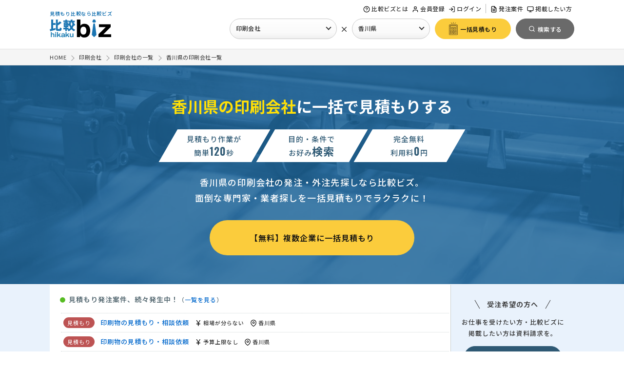

--- FILE ---
content_type: text/html; charset=UTF-8
request_url: https://www.biz.ne.jp/list/printing/37_kagawa/
body_size: 17152
content:
<!doctype html>
<html>
<head>
<meta charset="UTF-8">
<meta name="viewport" content="width=device-width, initial-scale=1, minimum-scale=1.0, maximum-scale=1.0">
<title>香川県の印刷会社【4社】の一覧 - 「比較ビズ」</title>
<meta name="description" content="印刷会社を一社一社比較するのは面倒ではないですか？比較ビズなら、自社の希望に合った条件で一括見積もりできます。3日以内に100部印刷して欲しい、デザインを含めた見積もりが欲しい、といったお問合せを頂いております。印刷会社を比較・見積もりするなら完全無料の比較ビズ。">
<meta name="keywords" content="印刷会社,印刷会社,比較ビズ,一括見積もり,発注">
<!--  [datalayer]OKAMOTO EDIT 20221219 -->
<script>
	window.dataLayer = window.dataLayer || [];
	dataLayer.push({
		'goods_name': '印刷会社',
		'l_goods_name': '印刷会社'
	});
</script>
<!-- Google Tag Manager -->
<script>(function(w,d,s,l,i){w[l]=w[l]||[];w[l].push({'gtm.start':
new Date().getTime(),event:'gtm.js'});var f=d.getElementsByTagName(s)[0],
j=d.createElement(s),dl=l!='dataLayer'?'&l='+l:'';j.async=true;j.src=
'https://www.googletagmanager.com/gtm.js?id='+i+dl;f.parentNode.insertBefore(j,f);
})(window,document,'script','dataLayer','GTM-NPBJ8DJ');
</script>
<!-- End Google Tag Manager --><link rel="shortcut icon" href="/common/img/favicon.ico?1216" />
<!-- webfontの自社サーバー読み込みエラー解消
<link rel="preload" as="style" href="/common/css/base.css?0425" onload="this.onload=null;this.rel='stylesheet'">
<link rel="preload" as="style" href="/common/css/style.css?0821" onload="this.onload=null;this.rel='stylesheet'">
-->
<link rel="stylesheet" href="/common/css/base.css?1027" media="all">
<link rel="stylesheet" href="/common/css/style.css?1111" media="all">

<style>
@media screen and ( max-width:760px ) {
#nav-content {
    -webkit-transform: translateX(105%);
    transform: translateX(105%);
}
}
</style>
<script type="text/javascript" src="/common/js/jquery-1.7.min.js"></script>
<script defer="true" type="text/javascript" src="/common/js/base.js"></script>
<script defer="true" type="text/javascript" src="/common/js/jquery.cookie.js"></script>

<!-- webfontの自社サーバー読み込みエラー解消
<script async="" src="/common/js/webfont.js"></script>
<script>
WebFontConfig = {
    custom: {
        urls: ['/common/css/font-load/noto.css']
    }
};
</script>
-->
<script>
jQuery(window).load(function() {
	if($('header').hasClass('header_bg')){
		var offset = $('.header_bg').offset();
		$(window).scroll(function () {
			if ($(window).scrollTop() > offset.top) {
				$('.header_bg').addClass('fixed');
			} else {
				$('.header_bg').removeClass('fixed');
			}
		});
	}
});
</script>
<!--
<link rel="stylesheet" href="/common/css/list.css?20221019">
<script type='text/javascript' src='/service/js/syncscroll.js'></script>
<script type='text/javascript' src='/service/js/dragscroll.js'></script>
<script type="text/javascript" src="/common/js/lazy.js"></script>
<script type="text/javascript" src="/common/js/jquery.leanModal.min.js"></script>
<script type="text/javascript" src="/common/js/new-visit-modal.js"></script>
<script src="/common/ajax/list_check.js" type="text/javascript"></script>
-->


<link rel="preload" as="style" href="/common/css/list.css?250422" onload="this.onload=null;this.rel='stylesheet'">
<link rel="stylesheet" href="https://use.fontawesome.com/releases/v6.1.1/css/all.css">
<script defer="true" type='text/javascript' src='/service/js/syncscroll.js'></script>
<script defer="true" type='text/javascript' src='/service/js/dragscroll.js'></script>
<script defer="true" type="text/javascript" src="/common/js/lazy.js"></script>
<script defer="true" type="text/javascript" src="/common/js/jquery.leanModal.min.js"></script>
<script defer="true" type="text/javascript" src="/common/js/new-visit-modal.js"></script>
<script defer="true" type="text/javascript" src="/common/ajax/list_check.js"></script>

<!-- [RENEW]OIKE EDIT -->
<script>
$("document").ready(function(){
	// 画像遅延読込
	$("img.lazy").lazyload({
		effect : "fadeIn"
	});
}); 

$(function() {
	
	// 比較項目の選択箇所をハイライト
	
	// 処理の流れ
	// .compare_area>ul>liのクリックイベントで処理
	// 何番目にクリックされたかを取得し、該当の.compare_area>ul>liに
	// class="active"を付与
	
	 $('.compare_area > ul > li').click(function() {
		var num = $(this).parent().children('li').index(this);
		$('.compare_area > ul').each(function(){
			$(' > li',this).removeClass('active').eq(num).addClass('active');
		});
	});
	
	
	
	// 選択企業への一括見積もり
	
	var $select_form_area = $('#select_form_area');
	
	// 重複してしまうCTAの削除（PCなら簡易フォーム、MBなら見積フォーム）
	$('#ft_btm_cta').remove();
	//一定量スクロールするまで非表示
	$select_form_area.hide();
	$(window).on( 'scroll', function () {
	//フォームの位置を取得
	var formOffset;
	formOffset = $('#footer').offset().top - 900 ;
	var s = $(this).scrollTop();
	//スクロール位置を取得
	if ( s > 500  && s < formOffset ) {
		$select_form_area.slideDown();
	} else {
		$select_form_area.slideUp();
	}
	});
  
	/* 現状の選択企業数の取得 */
	var Goods_num = 0;
	
	/* チェックが入っていれば背景色変更 */
	$('input:checkbox[name="select_goods"]:checked').each(function() {
		$(this).parents('.box').addClass('on');
	});
	
	/* 1社以上存在する場合 */
    if( !(Goods_num == 0) ) {
	 	/* 選択企業数の挿入 */
		$('#select_form_area .cnt').text(Goods_num);
		$('#select_form_area .cnt_txt').text('選択企業に一括見積もり');
		$('#select_form_area .select_btn').addClass('on');
	}
	else {
		$('#select_form_area .cnt').text(0);
		$('#select_form_area .cnt_txt').text('企業を選択してください');
		$('.result_area li.box').removeClass('on');
	}
	
	/* チェックされた場合の処理 */
	 $('input[name="select_goods"]').on('click', function() {
	 	
	 	/* チェックボックスにチェックが入っている数を取得 */
		let res = $('input:checkbox[name="select_goods"]:checked').length;
		/* チェック数を取得し、0なら非表示 */
	    // if ( $(this).is(':checked') ) { // ブラウザバック時に判定がバグる
	    if($(this).parents('.box').hasClass('on')){　// 既に選択されている場合＝-1
	    
	 		/* 選択が外れた場合は-1 */
	 		
			Goods_num = Goods_num - 1;
			$(this).parents('.box').removeClass('on');
			if( Goods_num == 0) {
				$('#select_form_area .cnt').text(Goods_num);
				$('#select_form_area .cnt_txt').text('企業を選択してください');
				$('#select_form_area .select_btn').removeClass('on');
			} else {
				$('#select_form_area .cnt').text(Goods_num);
			}
			
		} else {
		
	 		/* 選択された場合は+1 */
	 		
			Goods_num = Goods_num + 1;
			$('#select_form_area .cnt').text(Goods_num);
			$(this).parents('.box').addClass('on');
			$('#select_form_area .cnt_txt').text('選択企業に一括見積もり');
			$('#select_form_area .select_btn').addClass('on');
			
		}
		
	    
	});
	
	/* 4件以下の場合は、もっと見るボタンを非表示*/
	$(".main_search li .area:has(label)").each(function(){
		$(this).addClass('hide');
		var total_list = "";
		var total_list = $(this).find("label").length;
		if (total_list > 5) {
			$(this," > label:last").append('<div class="more_btn"><span class="txt-more">もっと見る</span><span class="txt-close">閉じる</span></div>');
		}
	});
	
	/* 絞り込み項目の件数コントロール */
	$('.more_btn span:nth-child(2)').addClass('hide');
	/* inputがある場合はもっと見るボタンを非表示 */
	$('.main_search li .area:has(input[type="text"])').next('.more_btn').find('span').addClass('hide');
	/* もっと見るボタンクリック時 */
	$('.main_search .more_btn').on('click',function(){
		$(this).closest('.main_search li .area').toggleClass('hide');
		$(this).find('span').toggleClass('hide');
	});
	
	/* 市区町村のスマホでのもっと見るボタンクリック時 */
	$('.city_link_area .more_btn').on('click',function(){
		$('.city_link_area').toggleClass('hide');
		$(this).find('span').toggleClass('hide');
	});
	
	
});

</script><!-- SEO用 ヘッダーコード -->

<link rel='canonical' href='https://www.biz.ne.jp/list/printing/37_kagawa/' />



<!-- SEO用 ヘッダーコード -->
</head>
<body class="list">

<!-- header -->
<!-- ヘッダーの表示 -->
<!-- Google Tag Manager (noscript) -->
<noscript><iframe src="https://www.googletagmanager.com/ns.html?id=GTM-NPBJ8DJ"
height="0" width="0" style="display:none;visibility:hidden"></iframe></noscript>
<!-- End Google Tag Manager (noscript) -->


<header class="header_bg">
	


<!-- 閲覧制限アラートの表示 -->
<!-- //閲覧制限アラートの表示 -->


<div class="inner">



<!-- ロゴ -->
<div class="logo_menu flex_in">
<div class="site_logo">
	<p>見積もり比較なら比較ビズ</p>
	<a href="/"><img src="/common/img/logo.svg" alt="比較ビズ" width="126" height=""></a>
</div>
<!-- //ロゴ -->



<div id="g_navi" class="">

<div id="nav-drawer">
<input id="nav-input" type="checkbox" class="nav-unshown none">
<label id="nav-open" for="nav-input"><span></span><p class="mb">MENU</p></label>
<label class="nav-unshown" id="nav-close" for="nav-input"></label>
<div id="nav-content">

<div class="nav-tl-menu mb">
<label class="close" for="nav-input"><span></span></label>
</div>



<nav class="nav sub_1 pc">
<ul>
<li class="biz_help"><a href="/help/"><span class="svg_icon help-circle"></span>比較ビズとは</a></li>

<!-- ログイン別処理 -->
<li><a href="/user/entry.html"><span class="svg_icon user"></span>会員登録</a></li>
<li><a href="/user/login_entry.html"><span class="svg_icon log-in"></span>ログイン</a></li>
<!-- //ログイン別処理 -->

</ul>
</nav>

<nav class="nav sub_1 nav_seller_area">
<ul>
	<li class="pc"><a href="/subject/"><span class="svg_icon file-text"></span>発注案件</a></li>
	<li class="pc"><a href="/seller/"><span class="svg_icon monitor"></span>掲載したい方</a></li>
</ul>
</nav>


</div><!-- //nav-content -->
</div><!-- //nav-drawer -->
</div><!-- //nav-drawer -->


			
<div class="ikt_form mb">
	<a href="#" class="button_y"><img src="/common/img/estimate_icon.svg" width="36" height="" alt="無料お見積り"><span>一括見積もり</span></a>
</div>




<!-- 共通検索メニュー（PC） -->
<!-- 共通検索メニュー(PC用)のAjaxモジュール -->

<div id="search_pop_2" class="">
	<div class="tl_name">発注先企業を探す</div>
	<ul>
		<li class="list_ind">
			<a href="javascript:void(0);" class="search_ind select_btn"><span class="svg_icon bookmark"></span>業種を選択</a>
		</li>
		<li class="list_cross">
			<span class="cross">×</span>
		</li>
		<li class="list_pref">
			<a href="javascript:void(0);" class="search_pref select_btn"><span class="svg_icon map"></span>地域を選択</a>
		</li>
		<li class="list_sub_btn">
			<form name="head_ikt" id="head_ikt" action="/service/inquiry.html" method="get">
				<input type="hidden" name="lump_md" value="LUMP">
				<input type="hidden" id="head_key_goods" name="key_goods" value="1">
				<input type="hidden" id="head_key_spref" name="key_spref" value="香川県">
				<input type="hidden" name="cta" value="header_btn">
				<a href="javascript:head_ikt.submit();" class="button_y" id="head_ikt_btn" rel='nofollow'><span class="svg_icon estimate"></span><span class="text">一括見積もり</span></a>
			</form>
		</li>
		<li class="list_sub_btn">
			<input type="hidden" id="head_key_goods_name" name="key_goods_name" value="印刷会社">
			<input type="hidden" id="head_key_goods_url" name="key_goods_url" value="printing">
			<input type="hidden" id="head_key_spref_id" name="key_spref_id" value="37_kagawa">
			<a href="/list/printing/37_kagawa" class="hd_s_btn" id="head_search_btn"><span class="svg_icon search_w"></span><span class="text">検索する</span></a>
		</li>
	</ul>
</div>

<script>
$(function() {
	
	
	// 業種が未設定の場合は一括見積もりボタンを動作しないように
    $('#head_ikt_btn').click(function() {
		var h_s_id = $('#head_key_goods').val();
		if(!(h_s_id)){
	    	alert("業種を選択してください");
	    	return false;
		}
    });
    
	// 業種が未設定の場合は検索ボタンを動作しないように
    $('#head_search_btn').click(function() {
		var h_s_id = $('#head_key_goods').val();
		if(!(h_s_id)){
	    	alert("業種を選択してください");
	    	return false;
		}
    });
	
	
	// 業種の名前を業種ボタンの箇所に出力
	var head_key_goods = $("#head_key_goods_name").val();
	if(head_key_goods){
		// 業種名のデフォルトが存在する場合に「業種を選択」を変更
		$("#search_pop_2 a.search_ind").text(head_key_goods);
	}

	// 地域の名前を地域ボタンの箇所に出力
	var head_key_spref = $("#head_key_spref").val();
	if(head_key_spref){
		// 地域名のデフォルトが存在する場合に「地域を選択」を変更
		$("#search_pop_2 a.search_pref").text(head_key_spref);
	}
	
	
	// 業種を探すクリックで、検索メニューの読み込み
    $('#search_pop_2 a.search_ind').click(function() {
    	
    	// 既に検索メニューが存在する場合は処理しない
		if(!( $('#all_sn_ind').length)){
	        $.ajax({
	               type: 'GET',
	               url: '/common/ajax/search_pc_ind.php',
	               dataType: 'html',
	               success: function(data) {
	                   $('body').append(data);
	               },
		           data: {
		               'gcode': '1', 
		           },
	               error:function() {
	                   alert('問題がありました');
	               }
	        });
	    } else {
			$("#all_sn_ind").show();
		}
    });
    
	// 地域を探すクリックで、検索メニューの読み込み
    $('#search_pop_2 a.search_pref').click(function() {
    	
		var h_s_id = $('#head_key_goods').val();
    	// 既に小カテが存在する場合のみ処理
		if(h_s_id){
		
	    	// 既に検索メニューが存在する場合は処理しない
			if(!( $('#all_sn_pref').length)){
		        $.ajax({
		               type: 'GET',
	                   url: '/common/ajax/search_pc_pref.php',
		               dataType: 'html',
		               success: function(data) {
		                   $('body').append(data);
		               },
		               data: {
		                   'pref_id': '37_kagawa', 
		               },
		               error:function() {
		                   alert('問題がありました');
		               }
		        });
		    } else {
				$("#all_sn_pref").show();
			}
			
		} else {
		    alert('先に業種を選択してください');
	    	// 既に検索メニューが存在する場合は処理しない
			if(!( $('#all_sn_ind').length)){
		        $.ajax({
		               type: 'GET',
		               url: '/common/ajax/search_pc_ind.php',
		               data: {
		                   'gcode': '1', 
		               },
		               dataType: 'html',
		               success: function(data) {
		                   $('body').append(data);
		               },
		               error:function() {
		                   alert('問題がありました');
		               }
		        });
		    } else {
				$("#all_sn_ind").show();
			}
		
		}
		
    });
  
});
</script>
<!-- //共通検索メニュー(PC用)のAjaxモジュール -->
<!-- //共通検索メニュー（PC） -->





</div><!-- //nav-logo_menu -->


</div><!-- //inner -->
</header>


<!-- //ヘッダーの表示 --><!-- //header -->

<!-- パンくずリスト -->
<!-- パンくずリスト -->
<div id="breadcrumb">
<ol class="syncer_brcb inner" itemscope="itemscope" itemtype="https://schema.org/BreadcrumbList">
<li itemprop="itemListElement" itemscope itemtype="https://schema.org/ListItem">
<a itemprop="item" href="/"><span itemprop="name">HOME</span></a>
<meta itemprop="position" content="1" />
</li><li itemprop="itemListElement" itemscope itemtype="https://schema.org/ListItem">
<a itemprop="item" href="/printing/"><span itemprop="name">印刷会社</span></a>
<meta itemprop="position" content="2" />
</li><li itemprop="itemListElement" itemscope itemtype="https://schema.org/ListItem">
<a itemprop="item" href="/list/printing/"><span itemprop="name">印刷会社の一覧</span></a>
<meta itemprop="position" content="3" />
</li><li itemprop="itemListElement" itemscope itemtype="https://schema.org/ListItem">
<a itemprop="item" href="/list/printing/37_kagawa/"><span itemprop="name">香川県の印刷会社一覧</span></a>
<meta itemprop="position" content="4" />
</li>
</ol>
</div>
<!-- //パンくずリスト --><!-- //パンくずリスト -->


<div class="list_lead printing">
	
	<div class="inner">
		
		<div class="txt_area">
			<h1 class="ct_1"><span>香川県の印刷会社</span>に一括で見積もりする</h1>
			<ul class="list_point_label flex_in">
				<li>
					<div class="wrap">
						<span>見積もり作業が</span>
						<span>簡単<i class="num gf">120</i>秒</span>
					</div>
				</li>
				<li>
					<div class="wrap">
						<span>目的・条件で</span>
						<span>お好み<i class="">検索</i></span>
					</div>
				</li>
				<li>
					<div class="wrap">
						<span>完全無料</span>
						<span>利用料<i class="num gf">0</i>円</span>
					</div>
				</li>
			</ul>
			<p class="txt">香川県の印刷会社の発注・外注先探しなら比較ビズ。<br class="pc">面倒な専門家・業者探しを一括見積もりでラクラクに！</p>
		</div>
		
		<div class="btn_area">
			<a href="/service/inquiry.html?lump_md=LUMP&key_goods=1&key_spref=香川県&ln=list_fv" rel='nofollow' class="button_y">【無料】複数企業に一括見積もり</a>
		</div>

	</div>
	
</div>


<div id="wrapper">









<!-- 発生中案件の流れる表示 -->
<!-- 発生中案件 -->
<script src="https://cdnjs.cloudflare.com/ajax/libs/bxslider/4.2.5/jquery.bxslider.js"></script>

<script>
$(document).ready(function(){
	
	$('.bxslider').bxSlider({
		responsive: true,
		auto: true,
		mode: 'vertical',
		autoDirection: 'prev',
		pause: 3000,
		minSlides: 3,
		maxSlides: 3,
		moveSlides: 1,
		controls: false,
		pager: false,
		touchEnabled: false
	});

});
</script>
<div class="flow_subject_area">
<div class="in flex_in">
<div class="left">
<div class="tl"><span>●</span>見積もり発注案件、続々発生中！<i class="t">（<a href="/subject/printing/" target="_blank" title="印刷会社の案件を全て見る">一覧を見る</a>）</i></div>
<ul class="bxslider">
<li>
<span class="toitype c_90"></span>
<!-- // [SEOINDEX]EDIT 20230919 -->
<a href="/subject/toi_detail.html?tid=983021" rel='nofollow' class="" target="_blank">【チラシ】印刷の見積もり・相談依頼</a><span class="newpref"><span class="svg_icon yen"></span>1万円まで</span><span class="newpref"><span class="svg_icon map"></span>香川県</span></li>
<li>
<span class="toitype c_91"></span>
<!-- // [SEOINDEX]EDIT 20230919 -->
<a href="/subject/toi_detail.html?tid=976367" rel='nofollow' class="" target="_blank">印刷物の見積もり・相談依頼</a><span class="newpref"><span class="svg_icon yen"></span>相場が分らない</span><span class="newpref"><span class="svg_icon map"></span>香川県</span></li>
<li>
<span class="toitype c_91"></span>
<!-- // [SEOINDEX]EDIT 20230919 -->
<a href="/subject/toi_detail.html?tid=975514" rel='nofollow' class="" target="_blank">【パンフレットA3両面カラー７００部】印刷物の見積もり・相談依頼</a><span class="newpref"><span class="svg_icon yen"></span>予算上限なし</span><span class="newpref"><span class="svg_icon map"></span>香川県</span></li>
<li>
<span class="toitype c_91"></span>
<!-- // [SEOINDEX]EDIT 20230919 -->
<a href="/subject/toi_detail.html?tid=975319" rel='nofollow' class="" target="_blank">【A4冊子2種類・合計920部】印刷物の見積もり・相談依頼</a><span class="newpref"><span class="svg_icon yen"></span>予算上限なし</span><span class="newpref"><span class="svg_icon map"></span>香川県</span></li>
<li>
<span class="toitype c_94"></span>
<!-- // [SEOINDEX]EDIT 20230919 -->
<a href="/subject/toi_detail.html?tid=973110" rel='nofollow' class="" target="_blank">印刷物の見積もり・相談依頼</a><span class="newpref"><span class="svg_icon yen"></span>3万円まで</span><span class="newpref"><span class="svg_icon map"></span>香川県</span></li>
<li>
<span class="toitype c_90"></span>
<!-- // [SEOINDEX]EDIT 20230919 -->
<a href="/subject/toi_detail.html?tid=972622"  class="" target="_blank">印刷物の見積もり・相談依頼</a><span class="newpref"><span class="svg_icon yen"></span>予算上限なし</span><span class="newpref"><span class="svg_icon map"></span>香川県</span></li>
<li>
<span class="toitype c_91"></span>
<!-- // [SEOINDEX]EDIT 20230919 -->
<a href="/subject/toi_detail.html?tid=967703" rel='nofollow' class="" target="_blank">印刷物の見積もり・相談依頼</a><span class="newpref"><span class="svg_icon yen"></span>予算上限なし</span><span class="newpref"><span class="svg_icon map"></span>香川県</span></li>
<li>
<span class="toitype c_90"></span>
<!-- // [SEOINDEX]EDIT 20230919 -->
<a href="/subject/toi_detail.html?tid=966738" rel='nofollow' class="" target="_blank">【チラシ2000部】印刷物の見積もり・相談依頼</a><span class="newpref"><span class="svg_icon yen"></span>予算上限なし</span><span class="newpref"><span class="svg_icon map"></span>香川県</span></li>
<li>
<span class="toitype c_91"></span>
<!-- // [SEOINDEX]EDIT 20230919 -->
<a href="/subject/toi_detail.html?tid=964915" rel='nofollow' class="" target="_blank">印刷物の見積もり・相談依頼</a><span class="newpref"><span class="svg_icon yen"></span>相場が分らない</span><span class="newpref"><span class="svg_icon map"></span>香川県</span></li>
<li>
<span class="toitype c_91"></span>
<!-- // [SEOINDEX]EDIT 20230919 -->
<a href="/subject/toi_detail.html?tid=957222" rel='nofollow' class="" target="_blank">印刷物の見積もり・相談依頼</a><span class="newpref"><span class="svg_icon yen"></span>予算上限なし</span><span class="newpref"><span class="svg_icon map"></span>香川県</span></li>
</ul>
</div>
<!-- //案件一覧 -->


<div class="subject_info">
<div class="arrow_tl"><span class="arrow">受注希望の方へ</span></div>
<p>お仕事を受けたい方・比較ビズに掲載したい方は資料請求を。</p>
<div class="flow_sj_btn"><a href="/seller/?ln=float_subject_list&key_lid=1" target="_blank" class="button_seller">【無料】資料請求する</a></div>
</div>

</div><!-- //inner -->
</div>

<!-- //発生中案件 -->
<!-- //発生中案件の流れる表示 -->









<div id="content">



<!--
<div class="in">
<div class="m_b_60"><a href="/service/inquiry.html?lump_md=LUMP&key_goods=1&key_spref=香川県&cta=list_top_banner" rel='nofollow' class="over">
<img src="/common/img/list_banner_02.png">
</a></div>
</div>
-->



<div class="in flex_in">

<div class="head_title l_l_txt">
<h2>香川県の印刷会社の一覧</h2>

<!-- 説明文章 -->
<!-- //説明文章 -->


</div>



<div class="list_area" id="list">




<!-- [SPREF]OIKE EDIT 20220805 -->
<!-- 対応地域検索 -->
<!-- 対応地域検索の紹介の表示 -->
<div class="sv_pref_link_switch">
<a href="javascript:document.fserch.key_pref.value='香川県';document.fserch.pref_md.value='spref';document.fserch.submit();" class="flex_in" rel='nofollow'>
<div class="img"><img src="/common/img/pref_info_icon.svg"></div>
<div class="right">
<p>現在の検索結果は企業の所在地での一覧となります。<br class="pc">香川県のご依頼に対応できる企業（140社）で探したい方はこちら。</p>
</div>
</a>
</div>
<!-- //対応地域検索の紹介の表示 -->
<!-- //対応地域検索 -->




<!-- 同都道府県の商品市区町村-->
<!-- // 同都道府県の商品市区町村-->








<div class="head_sub flex_in">

<!-- 件数表示 -->
<div class="head_hit">
<span class="count_total">4</span>件中
<span class="count_now">1 - 4</span>件表示
</div>
<!-- //件数表示 -->
	

<!-- 並び替え説明 -->
<div class="guide">
<div class="tooltip">
<span class="svg_icon help-circle"></span>並び順に関して
<span class="tooltip_text l-200">掲載順序はコンテンツ情報や発注者による採点に加え、積極的に情報を発信したい、有料掲載の企業様を優先的に表示しています。</span>
</div>
</div>
<!-- //並び替え説明 -->

<!-- 並び替え -->
<!--
<div class="head_control">
<select onChange="location.href=value;">
    <option value="{$_SORT_LINK_ACTION}">おすすめ順</option>
    <option value="{$_SORT_LINK_ACTION}&sortcmd=kanri_saiten">実績順</option>
    <option value="{$_SORT_LINK_ACTION}&sortcmd=user_saiten">人気順</option>
    <option value="{$_SORT_LINK_ACTION}&sortcmd=kakaku">価格順</option>
</select>
</div>
-->
<!-- //並び替え -->

</div>







<!-- 比較一覧の表示 -->
<ul class="result_area">

<!-- リスト表示(list_goods_small.php) -->
<!-- 1社 -->
<!-- [RENEW]MORII EDIT 20220615 -->
<li class="box">
<label class="left_box">
<input name="select_goods" type="checkbox" class="goods_chk sl_chk" data-id="10438625" data-group="1" >
<div class="ck_ar">
<!-- [eventchange]OKAMOTO EDIT 20220714 -->
<!-- テキスト変更 -->
<p>企業を選択する</p>
<div class="ck_lbl">
<span></span>
</div>
</div>
</label>

<div class="right_box">
<div class="re_tl">
<h3>
<a href="https://www.biz.ne.jp/company/sanwa-print/" target=_blank>
株式会社三和</a>
<!--(103)--></h3>
</div>
<div class="result_outline large_list flex_in">
<div class="left">
<!-- 画像コード -->
<picture>
  <source type="image/webp" srcset="/sys/image.php?data=1HpHLOqw52FM%2F2TKxiElY5f66R51EZKHZQvSIs%2Bp3NyJxay1oe2BhiGUTNn5ufl9N90AA5Ene6hynSo9lYusWg%3D%3D">
  <img loading="lazy" src="/sys/image.php?data=1HpHLOqw52FM%2F2TKxiElY5f66R51EZKHZQvSIs%2Bp3NyJxay1oe2BhiGUTNn5ufl9u8Z3L0nB5RO0CuvI6SQx%2Fg%3D%3D" alt="株式会社三和" width="160" height="160" >
</picture>

<!-- //画像コード -->

</div>
<div class="right">
<div class="support_service">
<!-- 特色 -->
<div class="tl2"><span class="svg_icon smile"></span>特色</div>
<ul class="sub_list sub_1">
<li>融通が利く</li><li>こまめな対応</li><li>老舗企業</li>
</ul>
<!-- //特色 -->
</div>
<!-- //support_service -->
<ul class="sub">
<li class="ceo"><span class="svg_icon user"></span><span>篠原　章夫</span></li>
<li class="address"><span class="svg_icon map"></span><span>香川県観音寺市木之郷町23番地</span></li>


</ul>


<!-- コンテンツ -->
<ul class="ct_sub">
<li class='off'><span class='svg_icon award'></span>実績</li>
<li class='on'><a href='https://www.biz.ne.jp/company/sanwa-print/list_rvw.html' rel='nofollow' target=_blank><span class='svg_icon message-circle'></span>クチコミ(1)</a></li>
</ul>
<!-- //コンテンツ -->


</div>
<!-- //result_outline -->

<!-- 対応業種 -->
<div class="ct_ind_area toggle_tl_area">
<div class="tl2 s_tl2 toggle_tl"><span class="svg_icon bookmark"></span>対応業務</div>
<ul class="sub_list sub_2 toggle">
<li class='on'>パンフレット・会社案内印刷</li><li class='on'>ダイレクトメール</li><li class='on'>ノベルティ・販促</li><li class='on'>名刺・カード印刷</li><li class='on'>封筒印刷</li><li class='on'>チラシ・フライヤー・DM印刷</li><li class='on'>冊子印刷</li><li class='on'>伝票印刷</li>
</ul>
</div>
<!-- //対応業種 -->

</div>

<!-- サマリー -->
<div class="summaly_area flex_in">
<div class="pt_icon">特徴</div>
<ul class="check_list_area">
<li>長年の実績に基づいた確かな品質</li>
<li>小ロット多品種対応</li>
<li>顧客に寄り添うきめ細やかな対応</li>
</ul>
</div>
<!-- //サマリー -->


<!-- クチコミ -->
<div class="list_review_area">
<div class="tl"><span class="svg_icon message-circle"></span>最新のクチコミ</div>
<ul>

	<li>
	<ul class="saiten_area">
		<li>
		<div class="wrap">
		<span class="img"><img src="/common/img/star/review_star.png"></span>
		<span class="en num">4.2</span>
		<!--[RENEW]MORII EDIT 20220615 （50→45に）-->
		<span class="txt"><a href="https://www.biz.ne.jp/company/sanwa-print/review.html?est_id=14592"  target=_blank>第一は価格面で合致できた点です。	数量的に紙の確保が難しい部分があったので100%とはいきま …</a></span>
		</div>
		</li>
	</ul>
	</li>

</ul>
</div>
<!-- //クチコミ -->


<div class="btn_area flex_in">
<div class="left">
<a href="https://www.biz.ne.jp/company/sanwa-print/" target=_blank class="btn_l" >
<span class="svg_icon file-text"></span>詳しく見る</a>
</div>
<div class="right">
<a href="/company/form/inquiry.html?partner_id=sanwa-print&cmd=DIRECT" target=_blank rel='nofollow' class="btn_r"><span class="svg_icon mail"></span>お問い合わせ</a>
</div>
</div>
</div>


</li>
<!-- //1社 -->
<!-- 1社 -->
<!-- [RENEW]MORII EDIT 20220615 -->
<li class="box">
<label class="left_box">
<input name="select_goods" type="checkbox" class="goods_chk sl_chk" data-id="10055191" data-group="1" >
<div class="ck_ar">
<!-- [eventchange]OKAMOTO EDIT 20220714 -->
<!-- テキスト変更 -->
<p>企業を選択する</p>
<div class="ck_lbl">
<span></span>
</div>
</div>
</label>

<div class="right_box">
<div class="re_tl">
<h3>
<a href="https://www.biz.ne.jp/company/miyapro/" target=_blank>
株式会社ミヤプロ</a>
<!--(74)--></h3>
</div>
<div class="result_outline large_list flex_in">
<div class="left">
<!-- 画像コード -->
<picture>
  <source type="image/webp" srcset="/sys/image.php?data=XkxdhVLaaJFQNvbnCD5e3mQ0UkOARttRoVxSjDVJuv0m%2BNnJlNYS%2BaT7KUs%2BL4EWN90AA5Ene6hynSo9lYusWg%3D%3D">
  <img loading="lazy" src="/sys/image.php?data=XkxdhVLaaJFQNvbnCD5e3mQ0UkOARttRoVxSjDVJuv0m%2BNnJlNYS%2BaT7KUs%2BL4EWu8Z3L0nB5RO0CuvI6SQx%2Fg%3D%3D" alt="株式会社ミヤプロ" width="160" height="160" >
</picture>

<!-- //画像コード -->

</div>
<div class="right">
<div class="support_service">
<!-- 特色 -->
<div class="tl2"><span class="svg_icon smile"></span>特色</div>
<ul class="sub_list sub_1">
<li>品質重視</li>
</ul>
<!-- //特色 -->
</div>
<!-- //support_service -->
<ul class="sub">
<li class="ceo"><span class="svg_icon user"></span><span>宮嵜佳昭</span></li>
<li class="address"><span class="svg_icon map"></span><span>香川県高松市朝日新町16 - 19 </span></li>


</ul>


<!-- コンテンツ -->
<ul class="ct_sub">
<li class='off'><span class='svg_icon award'></span>実績</li>
<li class='off'><span class='svg_icon message-circle'></span>クチコミ</li>
</ul>
<!-- //コンテンツ -->


</div>
<!-- //result_outline -->

<!-- 対応業種 -->
<div class="ct_ind_area toggle_tl_area">
<div class="tl2 s_tl2 toggle_tl"><span class="svg_icon bookmark"></span>対応業務</div>
<ul class="sub_list sub_2 toggle">
<li class='on'>パンフレット・会社案内印刷</li><li class='on'>封筒印刷</li><li class='on'>特殊印刷</li><li class='on'>ホームページ制作・デザイン</li><li class='on'>Webシステム開発</li><li class='on'>チラシ・フライヤー・DM印刷</li><li class='on'>名刺・カード印刷</li><li class='on'>冊子印刷</li><li class='on'>パッケージ・包装印刷</li><li class='on'>その他印刷（ポスター等）</li><li class='on'>伝票印刷</li><li class='on'>ノベルティ・販促</li><li class='on'>看板・のぼり制作</li>
</ul>
</div>
<!-- //対応業種 -->

</div>

<!-- サマリー -->

<!-- //サマリー -->


<!-- クチコミ -->

<!-- //クチコミ -->


<div class="btn_area flex_in">
<div class="left">
<a href="https://www.biz.ne.jp/company/miyapro/" target=_blank class="btn_l" >
<span class="svg_icon file-text"></span>詳しく見る</a>
</div>
<div class="right">
<a href="/company/form/inquiry.html?partner_id=miyapro&cmd=DIRECT" target=_blank rel='nofollow' class="btn_r"><span class="svg_icon mail"></span>お問い合わせ</a>
</div>
</div>
</div>


</li>
<!-- //1社 -->
<!-- 1社 -->
<!-- [RENEW]MORII EDIT 20220615 -->
<li class="box">
<label class="left_box">
<input name="select_goods" type="checkbox" class="goods_chk sl_chk" data-id="10072440" data-group="1" >
<div class="ck_ar">
<!-- [eventchange]OKAMOTO EDIT 20220714 -->
<!-- テキスト変更 -->
<p>企業を選択する</p>
<div class="ck_lbl">
<span></span>
</div>
</div>
</label>

<div class="right_box">
<div class="re_tl">
<h3>
<a href="https://www.biz.ne.jp/company/printtamura/" target=_blank>
株式会社タムラ印刷</a>
<!--(70)--></h3>
</div>
<div class="result_outline large_list flex_in">
<div class="left">
<!-- 画像コード -->
<picture>
  <source type="image/webp" srcset="/sys/image.php?data=LnCy9mHxgm%2FrwdCidepdrPgpA8Ny55ePzMMisq2BGiWvE2uWNQbsV%2BjS%2BJtivZVm4%2BgryJ1z9PmCPxmApIpWbw%3D%3D">
  <img loading="lazy" src="/sys/image.php?data=LnCy9mHxgm%2FrwdCidepdrPgpA8Ny55ePzMMisq2BGiWvE2uWNQbsV%2BjS%2BJtivZVmBwK7mX%2BNKARFBhgrmjJabw%3D%3D" alt="株式会社タムラ印刷" width="160" height="160" >
</picture>

<!-- //画像コード -->

</div>
<div class="right">
<div class="support_service">
<!-- 特色 -->
<div class="tl2"><span class="svg_icon smile"></span>特色</div>
<ul class="sub_list sub_1">
<li>価格重視</li>
</ul>
<!-- //特色 -->
</div>
<!-- //support_service -->
<ul class="sub">
<li class="ceo"><span class="svg_icon user"></span><span>田村　耕二</span></li>
<li class="address"><span class="svg_icon map"></span><span>香川県高松市勅使町658番地</span></li>


</ul>


<!-- コンテンツ -->
<ul class="ct_sub">
<li class='off'><span class='svg_icon award'></span>実績</li>
<li class='off'><span class='svg_icon message-circle'></span>クチコミ</li>
</ul>
<!-- //コンテンツ -->


</div>
<!-- //result_outline -->

<!-- 対応業種 -->
<div class="ct_ind_area toggle_tl_area">

</div>
<!-- //対応業種 -->

</div>

<!-- サマリー -->

<!-- //サマリー -->


<!-- クチコミ -->

<!-- //クチコミ -->


<div class="btn_area flex_in">
<div class="left">
<a href="https://www.biz.ne.jp/company/printtamura/" target=_blank class="btn_l" >
<span class="svg_icon file-text"></span>詳しく見る</a>
</div>
<div class="right">
<a href="/company/form/inquiry.html?partner_id=printtamura&cmd=DIRECT" target=_blank rel='nofollow' class="btn_r"><span class="svg_icon mail"></span>お問い合わせ</a>
</div>
</div>
</div>


</li>
<!-- //1社 -->
<!-- 1社 -->
<!-- [RENEW]MORII EDIT 20220615 -->
<li class="box">
<label class="left_box">
<input name="select_goods" type="checkbox" class="goods_chk sl_chk" data-id="10082253" data-group="1" >
<div class="ck_ar">
<!-- [eventchange]OKAMOTO EDIT 20220714 -->
<!-- テキスト変更 -->
<p>企業を選択する</p>
<div class="ck_lbl">
<span></span>
</div>
</div>
</label>

<div class="right_box">
<div class="re_tl">
<h3>
<a href="https://www.biz.ne.jp/company/PM_VLYIC9XP2V/" target=_blank>
株式会社　尾崎スクリーン</a>
<!--(70)--></h3>
</div>
<div class="result_outline large_list flex_in">
<div class="left">
<!-- 画像コード -->
<picture>
  <source type="image/webp" srcset="/sys/image.php?data=LnCy9mHxgm%2FrwdCidepdrPgpA8Ny55ePzMMisq2BGiWvE2uWNQbsV%2BjS%2BJtivZVm4%2BgryJ1z9PmCPxmApIpWbw%3D%3D">
  <img loading="lazy" src="/sys/image.php?data=LnCy9mHxgm%2FrwdCidepdrPgpA8Ny55ePzMMisq2BGiWvE2uWNQbsV%2BjS%2BJtivZVmBwK7mX%2BNKARFBhgrmjJabw%3D%3D" alt="株式会社　尾崎スクリーン" width="160" height="160" >
</picture>

<!-- //画像コード -->

</div>
<div class="right">
<div class="support_service">
<!-- 特色 -->
<div class="tl2"><span class="svg_icon smile"></span>特色</div>
<ul class="sub_list sub_1">
<li>品質重視</li>
</ul>
<!-- //特色 -->
</div>
<!-- //support_service -->
<ul class="sub">
<li class="ceo"><span class="svg_icon user"></span><span>代表者</span></li>
<li class="address"><span class="svg_icon map"></span><span>香川県坂出市加茂町1562</span></li>


</ul>


<!-- コンテンツ -->
<ul class="ct_sub">
<li class='off'><span class='svg_icon award'></span>実績</li>
<li class='off'><span class='svg_icon message-circle'></span>クチコミ</li>
</ul>
<!-- //コンテンツ -->


</div>
<!-- //result_outline -->

<!-- 対応業種 -->
<div class="ct_ind_area toggle_tl_area">
<div class="tl2 s_tl2 toggle_tl"><span class="svg_icon bookmark"></span>対応業務</div>
<ul class="sub_list sub_2 toggle">
<li class='on'>特殊印刷</li>
</ul>
</div>
<!-- //対応業種 -->

</div>

<!-- サマリー -->

<!-- //サマリー -->


<!-- クチコミ -->

<!-- //クチコミ -->


<div class="btn_area flex_in">
<div class="left">
<a href="https://www.biz.ne.jp/company/PM_VLYIC9XP2V/" target=_blank class="btn_l" >
<span class="svg_icon file-text"></span>詳しく見る</a>
</div>
<div class="right">
<a href="/company/form/inquiry.html?partner_id=PM_VLYIC9XP2V&cmd=DIRECT" target=_blank rel='nofollow' class="btn_r"><span class="svg_icon mail"></span>お問い合わせ</a>
</div>
</div>
</div>


</li>
<!-- //1社 -->

<!-- //リスト表示(list_goods_small.php) -->
</ul>
<!-- //比較一覧の表示 -->







<div id="select_form_area">
	<div class="in flex_in">
		<div class="left pc">
			<div class="tl"><span class="cnt en"></span>社を選択中</div>
			<div class="txt">手間なく無料で相談！</div>
		</div>
		<div class="select_btn pc">
			<a href="/service/inquiry.html?cmd=LIST&key_goods=1&key_spref=香川県" rel='nofollow' class="button_y"><span class="cnt_txt"></span></a>
		</div>
		<div class="select_btn mb">
			<a href="/service/inquiry.html?cmd=LIST&key_goods=1&key_spref=香川県" rel='nofollow' class="button_y">選んだ<span class="cnt en"></span>社に見積もり</a>
		</div>
		<div class="right">
			<a href="/service/inquiry.html?lump_md=LUMP&key_goods=1&key_spref=香川県&cta=list_unselect_btn" rel='nofollow' class="button_y">選択せずに一括見積もり</a>
		</div>
	</div>
</div>






<!-- ページャーの表示 -->
<div class="center">
<div class="search_page_num" align="center">
<ul><li class='active'><span>1</span></li></ul>
</div>
</div><!-- //ページャーの表示 -->






<!-- 都道府県検索 -->
<!-- //都道府県検索 -->






<!-- 同都道府県の市区町村-->
<!-- 市区町村の表示 -->
<!-- [INFO_PREF]OIKE EDIT 20230210 -->
<div class="relate_pref_area list_sub_area">
<div class="tl"><span class="svg_icon pen-tool"></span>香川県のお勧め企業を探す</div>
<div class="area">

<!-- 都道府県紹介ページの表示 -->
<!-- //都道府県紹介ページの表示 -->


<!-- 市区町村紹介ページの一覧表示 -->
<ul class="clum_city_list arrow_list">
<li><a href="/list/printing/37_kagawa/takamatsushi/">高松市</a></li>
<li><a href="/list/printing/37_kagawa/imabarishi/">今治市</a></li>
</ul>
<!-- //市区町村紹介ページの一覧表示 -->
</div>
</div>
<!-- //市区町村の表示 -->
<!-- // 同都道府県の市区町村-->







<!-- 近県の表示-->
<!-- 近県の表示 -->
<div class="relate_pref_area list_sub_area">
<div class="tl"><span class="svg_icon map"></span>近隣の地域から探す</div>
<div class="area">
<ul class="arrow_list">
<li>徳島県</li><li><a href='/list/printing/38_ehime/'  >愛媛県(6)</a></li></ul>
</div>
</div>
<!-- //近県の表示 -->
<!-- // 近県の表示-->








<!-- 関連業務の表示-->
<!-- 関連カテゴリ -->
<div class="relate_pref_area list_sub_area">
<div class="tl"><span class="svg_icon book"></span>関連するカテゴリ</div>
<div class="area">
<ul class="arrow_list">
<li><a href='/list/card-print/37_kagawa/'  >名刺・カード印刷(4)</a></li><li><a href='/list/envelope-print/37_kagawa/'  >封筒印刷(3)</a></li><li><a href='/list/brochure-print/37_kagawa/'  >パンフレット・会社案内印刷(3)</a></li><li><a href='/list/leaflet-print/37_kagawa/'  >チラシ・フライヤー・DM印刷(3)</a></li><li><a href='/list/bookleta-print/37_kagawa/'  >冊子印刷(3)</a></li><li><a href='/list/slip-print/37_kagawa/' rel='nofollow' >伝票印刷(2)</a></li><li><a href='/list/package-print/37_kagawa/' rel='nofollow' >パッケージ・包装印刷(1)</a></li><li>CD・DVDプレス印刷</li><li><a href='/list/special-print/37_kagawa/' rel='nofollow' >特殊印刷(2)</a></li><li>オンデマンド印刷</li><li><a href='/list/poster-print/37_kagawa/' rel='nofollow' >その他印刷（ポスター等）(2)</a></li></ul>
</div>
</div>
<!-- 関連カテゴリ -->
<!-- // 関連業務の表示-->








<!-- 関連新着企業 -->
<!-- 新着企業モジュール -->
<!-- 新着企業モジュール -->
<!-- //関連新着企業 -->







<!-- 関連クチコミ -->
<!-- クチコミ表示モジュール -->
<!-- //クチコミ表示モジュール -->
<!-- //関連クチコミ -->







</div><!-- //list_area -->











<!-- サイドメニューの検索フォーム -->
<div id="side" class="side_search_fm">
<div id="side_wrap">





<!-- 相場情報 -->
<!-- //相場情報 -->




<!-- 検索フォーム -->
<form name=fserch method="get" action="/service/list.html#list">
<div class="main_search box pc">
<ul>

<li class="clm_cate toggle_tl_area">
<div class="toggle_tl"><h3><span class="svg_icon bookmark"></span>業務から探す</h3></div>
<div class="area toggle">
<ul class="clum_cate_list">

<!-- 関連カテゴリの表示 -->
<!-- 関連カテゴリ -->
<li class='sbk_tag '><a href='/list/card-print/37_kagawa/#list'  ><span>名刺・カード印刷(4)</span></a></li><li class='sbk_tag '><a href='/list/envelope-print/37_kagawa/#list'  ><span>封筒印刷(3)</span></a></li><li class='sbk_tag '><a href='/list/brochure-print/37_kagawa/#list'  ><span>パンフレット・会社案内印刷(3)</span></a></li><li class='sbk_tag '><a href='/list/leaflet-print/37_kagawa/#list'  ><span>チラシ・フライヤー・DM印刷(3)</span></a></li><li class='sbk_tag '><a href='/list/bookleta-print/37_kagawa/#list'  ><span>冊子印刷(3)</span></a></li><li class='sbk_tag '><a href='/list/slip-print/37_kagawa/#list' rel='nofollow' ><span>伝票印刷(2)</span></a></li><li class='sbk_tag '><a href='/list/package-print/37_kagawa/#list' rel='nofollow' ><span>パッケージ・包装印刷(1)</span></a></li><li class=''><span>CD・DVDプレス印刷</span></li><li class='sbk_tag '><a href='/list/special-print/37_kagawa/#list' rel='nofollow' ><span>特殊印刷(2)</span></a></li><li class=''><span>オンデマンド印刷</span></li><li class='sbk_tag '><a href='/list/poster-print/37_kagawa/#list' rel='nofollow' ><span>その他印刷（ポスター等）(2)</span></a></li><!-- 関連カテゴリ -->
<!-- 関連カテゴリの表示 -->

</ul>
</div>
</li>

</ul>
</div>


<div class="main_search box toggle_tl_area">
<h2 class="widget-title toggle_tl s_s_t">絞り込み検索</h2>
<div class="main_search_in toggle">
<ul>



<li class="clm_pref toggle_tl_area">
<div class="toggle_tl"><h3><span class="svg_icon map"></span>地域から探す</h3></div>
<div class="area toggle">
<label><input type="radio" name="pref_md" value="ppref" checked >所在地</label>
<label><input type="radio" name="pref_md" value="spref"  >対応地域</label>

<select name="key_pref" value="都道府県" id="key_pref">
<option value="">地域を選択してください</option>
<option value="北海道" >北海道</option>
<option value="青森県" >青森県</option>
<option value="岩手県" >岩手県</option>
<option value="宮城県" >宮城県</option>
<option value="秋田県" >秋田県</option>
<option value="山形県" >山形県</option>
<option value="福島県" >福島県</option>
<option value="茨城県" >茨城県</option>
<option value="栃木県" >栃木県</option>
<option value="群馬県" >群馬県</option>
<option value="埼玉県" >埼玉県</option>
<option value="千葉県" >千葉県</option>
<option value="東京都" >東京都</option>
<option value="神奈川県" >神奈川県</option>
<option value="山梨県" >山梨県</option>
<option value="長野県" >長野県</option>
<option value="新潟県" >新潟県</option>
<option value="富山県" >富山県</option>
<option value="石川県" >石川県</option>
<option value="福井県" >福井県</option>
<option value="岐阜県" >岐阜県</option>
<option value="静岡県" >静岡県</option>
<option value="愛知県" >愛知県</option>
<option value="三重県" >三重県</option>
<option value="滋賀県" >滋賀県</option>
<option value="京都府" >京都府</option>
<option value="大阪府" >大阪府</option>
<option value="兵庫県" >兵庫県</option>
<option value="奈良県" >奈良県</option>
<option value="和歌山県" >和歌山県</option>
<option value="鳥取県" >鳥取県</option>
<option value="島根県" >島根県</option>
<option value="岡山県" >岡山県</option>
<option value="広島県" >広島県</option>
<option value="山口県" >山口県</option>
<option value="徳島県" >徳島県</option>
<option value="香川県" selected>香川県</option>
<option value="愛媛県" >愛媛県</option>
<option value="高知県" >高知県</option>
<option value="福岡県" >福岡県</option>
<option value="佐賀県" >佐賀県</option>
<option value="長崎県" >長崎県</option>
<option value="熊本県" >熊本県</option>
<option value="大分県" >大分県</option>
<option value="宮崎県" >宮崎県</option>
<option value="鹿児島県" >鹿児島県</option>
<option value="沖縄県" >沖縄県</option>
<option value="国外" >国外</option>
</select>
</div>

</li>


<!-- 市区町村検索 -->
<!-- 市区町村検索 -->
<li class="lgds lgds_1 clm_comparsion toggle_tl_area">
<div class="toggle_tl"><h3><span class="svg_icon search"></span>市区町村の選択</h3></div>
<div class="area toggle over-y">
<label class='lb_fl'>
<input type=checkbox name='key_cityid_list[]' value='7600000'  > 
<a href="/list/printing/37_kagawa/city_7600000/" rel='nofollow' >
高松市(2)</a>
</label>
<label class='lb_fl'>
<input type=checkbox name='key_cityid_list[]' value='7620000'  > 
<a href="/list/printing/37_kagawa/city_7620000/" rel='nofollow' >
坂出市(1)</a>
</label>
<label class='lb_fl'>
<input type=checkbox name='key_cityid_list[]' value='7680000'  > 
<a href="/list/printing/37_kagawa/city_7680000/" rel='nofollow' >
観音寺市(1)</a>
</label>
</div>
</li>
<!-- //市区町村検索 -->
<!-- //市区町村検索 -->







<li class="clm_word toggle_tl_area">
<div class="toggle_tl"><h3><span class="svg_icon pen-tool"></span>ワードから探す</h3></div>
<div class="area toggle">
<input type="text" name="key_string" placeholder="ワードで検索" value="" >
</div>
</li>
							
<!-- 会社特色の自動表示　ここから -->
<li class="lgds lgds_1 clm_comparsion toggle_tl_area">
<div class="toggle_tl"><h3><span class="svg_icon search"></span>会社特色</h3></div>
<div class="area toggle over-y">
<label class='lb_fl'><input type=checkbox name='lgds_1_0' value='スピード重視' > スピード重視</label>
<label class='lb_fl'><input type=checkbox name='lgds_1_1' value='価格重視' > 価格重視</label>
<label class='lb_fl'><input type=checkbox name='lgds_1_2' value='品質重視' > 品質重視</label>
<label class='lb_fl'><input type=checkbox name='lgds_1_3' value='デザイン力重視' > デザイン力重視</label>
<label class='lb_fl'><input type=checkbox name='lgds_1_4' value='印刷種類が豊富' > 印刷種類が豊富</label>
<label class='lb_fl'><input type=checkbox name='lgds_1_5' value='融通が利く' > 融通が利く</label>
<label class='lb_fl'><input type=checkbox name='lgds_1_6' value='こまめな対応' > こまめな対応</label>
<label class='lb_fl'><input type=checkbox name='lgds_1_7' value='老舗企業' > 老舗企業</label>
<label class='lb_fl'><input type=checkbox name='lgds_1_8' value='休日対応可' > 休日対応可</label>
<label class='lb_fl'><input type=checkbox name='lgds_1_9' value='夜間対応可' > 夜間対応可</label>
<label class='lb_fl'><input type=checkbox name='lgds_1_10' value='メディア掲載有' > メディア掲載有</label>
<label class='lb_fl'><input type=checkbox name='lgds_1_11' value='上場企業' > 上場企業</label>
<label class='lb_fl'><input type=checkbox name='lgds_1_12' value='上場関連企業' > 上場関連企業</label>
<label class='lb_fl'><input type=checkbox name='lgds_1_13' value='ISO・Pマークの所持' > ISO・Pマークの所持</label>
<label class='lb_fl'><input type=checkbox name='lgds_1_14' value='大手企業の実績多数' > 大手企業の実績多数</label>
<label class='lb_fl'><input type=checkbox name='lgds_1_15' value='価格調整可' > 価格調整可</label>
</div>
<li class="lgds lgds_2 clm_comparsion toggle_tl_area">
<div class="toggle_tl"><h3><span class="svg_icon search"></span>会社規模「社員数.(人)」</h3></div>
<div class="area toggle over-y">
<input type=text name='lgds_2_L' value=''> ～ 
<input type=text name='lgds_2_H' value=''></div>
<li class="lgds lgds_3 clm_comparsion toggle_tl_area">
<div class="toggle_tl"><h3><span class="svg_icon search"></span>得意業界</h3></div>
<div class="area toggle over-y">
<label class='lb_fl'><input type=checkbox name='lgds_3_0' value='水産業' > 水産業</label>
<label class='lb_fl'><input type=checkbox name='lgds_3_1' value='農林業' > 農林業</label>
<label class='lb_fl'><input type=checkbox name='lgds_3_2' value='鉱業' > 鉱業</label>
<label class='lb_fl'><input type=checkbox name='lgds_3_3' value='建設業' > 建設業</label>
<label class='lb_fl'><input type=checkbox name='lgds_3_4' value='製造業' > 製造業</label>
<label class='lb_fl'><input type=checkbox name='lgds_3_5' value='電気業' > 電気業</label>
<label class='lb_fl'><input type=checkbox name='lgds_3_6' value='ガス業' > ガス業</label>
<label class='lb_fl'><input type=checkbox name='lgds_3_7' value='運輸業' > 運輸業</label>
<label class='lb_fl'><input type=checkbox name='lgds_3_8' value='情報通信業' > 情報通信業</label>
<label class='lb_fl'><input type=checkbox name='lgds_3_9' value='商業' > 商業</label>
<label class='lb_fl'><input type=checkbox name='lgds_3_10' value='金融・保険業' > 金融・保険業</label>
<label class='lb_fl'><input type=checkbox name='lgds_3_11' value='不動産業' > 不動産業</label>
<label class='lb_fl'><input type=checkbox name='lgds_3_12' value='サービス業' > サービス業</label>
<label class='lb_fl'><input type=checkbox name='lgds_3_13' value='卸売業' > 卸売業</label>
<label class='lb_fl'><input type=checkbox name='lgds_3_14' value='小売業' > 小売業</label>
<label class='lb_fl'><input type=checkbox name='lgds_3_15' value='飲食業' > 飲食業</label>
<label class='lb_fl'><input type=checkbox name='lgds_3_16' value='官公庁' > 官公庁</label>
<label class='lb_fl'><input type=checkbox name='lgds_3_17' value='その他' > その他</label>
<label class='lb_fl'><input type=checkbox name='lgds_3_18' value='全般' > 全般</label>
</div>
<!-- 会社特色の自動表示　ここまで -->

</ul>


<!-- 検索ボタン -->
<div class="search_area_btn">
<a href="javascript:fserch.submit()" class="button_n">検索する</a>
</div>
<!-- //検索ボタン -->

<!-- fsearch 追加hidden項目ここから -->
<input type="hidden" name="base_check" value="" />
<input type="hidden" name="key_goods" value="1" />
<input type="hidden" name="action_cmd" value="search" />
<!-- fsearch 追加hidden項目ここまで -->
</div><!-- //main_search_in -->
</div><!-- //main_search -->
</form>
<!-- //検索フォーム -->




</div><!-- //side_wrap -->
</div><!-- //side -->
<!-- //サイドメニューの検索フォーム -->





</div><!-- //in -->









<!-- 情報ページ系のコンテンツ表示 -->
<!-- //情報ページ系のコンテンツ表示 -->








<!-- 不満文章 -->
<!-- //不満文章 -->







<!-- まとめ記事タブ表示 -->
<!-- まとめのタブ切り替え表示 -->
<section class="matome_area">
<div class="in">
<div class="head_title">
<h2>印刷会社のまとめ記事</h2>
</div>

<div class="tab2_area">
<div class="tab2">
<ul>
<li class="active"><a href="javascript:void(0)">ナレッジ</a></li>
<li><a href="javascript:void(0)">費用相場</a></li>
<li><a href="javascript:void(0)">会社紹介</a></li>
</ul>
</div>


<!-- ナレッジ -->
<div class="tab-switch">
<ul class="matome_list flex_in fade">
<!-- 1記事 -->
<li>
<a href="/matome/2002162/" class="box" title="オフセット印刷とは？オンデマンド印刷との違いや特徴を徹底解説"  >
<div class="img">
<picture>
  <source type="image/webp" srcset="/sys/image.php?data=qeIJSNdoCMApJXZTeAuh6his8RH0pEKBfk0OImdDTEgk460SksE0pH3FQwmwOyl1">
  <img loading="lazy" src="/sys/image.php?data=qeIJSNdoCMApJXZTeAuh6his8RH0pEKBfk0OImdDTEhDc%2FXymDgR%2Fc7osZI1CMeL" alt="オフセット印刷とは？オンデマンド印刷との違いや特徴を徹底解説" width="300" height="150" >
</picture>
</div>
<div class="date en"><span>2025年10月07日</span></div>
<div class="cate_info">印刷会社</div>
<div class="txt"><div class="tl">オフセット印刷とは？オンデマンド印刷との違いや特徴を徹底解説</div></div>
</a>
</li>
<!-- //1記事 -->
<!-- 1記事 -->
<li>
<a href="/matome/2010422/" class="box" title="オンデマンド印刷とは？印刷会社を選ぶ3つのポイントについて解説"  >
<div class="img">
<picture>
  <source type="image/webp" srcset="/sys/image.php?data=oYd2CrXgIGvBtev%2FBQgUQSZqU8%2FO4XmGqDlG1i1wt7kk460SksE0pH3FQwmwOyl1">
  <img loading="lazy" src="/sys/image.php?data=oYd2CrXgIGvBtev%2FBQgUQSZqU8%2FO4XmGqDlG1i1wt7lDc%2FXymDgR%2Fc7osZI1CMeL" alt="オンデマンド印刷とは？印刷会社を選ぶ3つのポイントについて解説" width="300" height="150" >
</picture>
</div>
<div class="date en"><span>2025年09月29日</span></div>
<div class="cate_info">オンデマンド印刷</div>
<div class="txt"><div class="tl">オンデマンド印刷とは？印刷会社を選ぶ3つのポイントについて解説</div></div>
</a>
</li>
<!-- //1記事 -->
<!-- 1記事 -->
<li>
<a href="/matome/2005335/" class="box" title="大量郵送は表示を印刷して料金別納便が便利｜4つの利用条件と出し方解説"  >
<div class="img">
<picture>
  <source type="image/webp" srcset="/sys/image.php?data=NpMPnIx5xd%2FCjA8rawKl1TQgRwl3reoWae9zpvcD8c4k460SksE0pH3FQwmwOyl1">
  <img loading="lazy" src="/sys/image.php?data=NpMPnIx5xd%2FCjA8rawKl1TQgRwl3reoWae9zpvcD8c5Dc%2FXymDgR%2Fc7osZI1CMeL" alt="大量郵送は表示を印刷して料金別納便が便利｜4つの利用条件と出し方解説" width="300" height="150" >
</picture>
</div>
<div class="date en"><span>2024年07月18日</span></div>
<div class="cate_info">印刷会社</div>
<div class="txt"><div class="tl">大量郵送は表示を印刷して料金別納便が便利｜4つの利用条件と出し方解説</div></div>
</a>
</li>
<!-- //1記事 -->
<!-- 1記事 -->
<li>
<a href="/matome/2002159/" class="box" title="プリントパックとラクスルの違いを徹底比較【2026年版】"  >
<div class="img">
<picture>
  <source type="image/webp" srcset="/sys/image.php?data=qeIJSNdoCMApJXZTeAuh6tx3qLkyr69iv1wSxj5aZqYk460SksE0pH3FQwmwOyl1">
  <img loading="lazy" src="/sys/image.php?data=qeIJSNdoCMApJXZTeAuh6tx3qLkyr69iv1wSxj5aZqZDc%2FXymDgR%2Fc7osZI1CMeL" alt="プリントパックとラクスルの違いを徹底比較【2026年版】" width="300" height="150" >
</picture>
</div>
<div class="date en"><span>2024年02月02日</span></div>
<div class="cate_info">印刷会社</div>
<div class="txt"><div class="tl">プリントパックとラクスルの違いを徹底比較【2026年版】</div></div>
</a>
</li>
<!-- //1記事 -->
</ul>
</div>
<!-- //ナレッジ -->

<!-- 費用相場 -->
<div class="tab-switch">
<ul class="matome_list flex_in fade">
<!-- 1記事 -->
<li>
<a href="/matome/2007886/" class="box" title="冊子印刷の費用相場｜種類ごとの料金やおすすめ印刷会社6選も紹介"  >
<div class="img">
<picture>
  <source type="image/webp" srcset="/sys/image.php?data=G86V8%2FJiA62iXI9hkGxQ3qpv2GzMF0IGRM%2F8o%2FG7BAsk460SksE0pH3FQwmwOyl1">
  <img loading="lazy" src="/sys/image.php?data=G86V8%2FJiA62iXI9hkGxQ3qpv2GzMF0IGRM%2F8o%2FG7BAtDc%2FXymDgR%2Fc7osZI1CMeL" alt="冊子印刷の費用相場｜種類ごとの料金やおすすめ印刷会社6選も紹介" width="300" height="150" >
</picture>
</div>
<div class="date en"><span>2025年05月13日</span></div>
<div class="cate_info">冊子印刷</div>
<div class="txt"><div class="tl">冊子印刷の費用相場｜種類ごとの料金やおすすめ印刷会社6選も紹介</div></div>
</a>
</li>
<!-- //1記事 -->
<!-- 1記事 -->
<li>
<a href="/matome/2007884/" class="box" title="DM印刷の費用相場は？業者の選び方やコスパを高める3つの方法も解説"  >
<div class="img">
<picture>
  <source type="image/webp" srcset="/sys/image.php?data=G86V8%2FJiA62iXI9hkGxQ3i22So2MtNc3QTEh%2FdZDkDEk460SksE0pH3FQwmwOyl1">
  <img loading="lazy" src="/sys/image.php?data=G86V8%2FJiA62iXI9hkGxQ3i22So2MtNc3QTEh%2FdZDkDFDc%2FXymDgR%2Fc7osZI1CMeL" alt="DM印刷の費用相場は？業者の選び方やコスパを高める3つの方法も解説" width="300" height="150" >
</picture>
</div>
<div class="date en"><span>2025年01月23日</span></div>
<div class="cate_info">チラシ・フライヤー・DM印刷</div>
<div class="txt"><div class="tl">DM印刷の費用相場は？業者の選び方やコスパを高める3つの方法も解説</div></div>
</a>
</li>
<!-- //1記事 -->
<!-- 1記事 -->
<li>
<a href="/matome/2003446/" class="box" title="名刺デザインの依頼費用は？おすすめの依頼先や安く済ませる方法も解説"  >
<div class="img">
<picture>
  <source type="image/webp" srcset="/sys/image.php?data=KX7SJqxySL6XfT58T9AHLk7d8ngaJUWTOfEYfIC0TYQk460SksE0pH3FQwmwOyl1">
  <img loading="lazy" src="/sys/image.php?data=KX7SJqxySL6XfT58T9AHLk7d8ngaJUWTOfEYfIC0TYRDc%2FXymDgR%2Fc7osZI1CMeL" alt="名刺デザインの依頼費用は？おすすめの依頼先や安く済ませる方法も解説" width="300" height="150" >
</picture>
</div>
<div class="date en"><span>2025年01月15日</span></div>
<div class="cate_info">名刺・カード印刷</div>
<div class="txt"><div class="tl">名刺デザインの依頼費用は？おすすめの依頼先や安く済ませる方法も解説</div></div>
</a>
</li>
<!-- //1記事 -->
<!-- 1記事 -->
<li>
<a href="/matome/2007881/" class="box" title="カード印刷の費用相場は？種類別料金一覧やおすすめ印刷会社9選も紹介"  >
<div class="img">
<picture>
  <source type="image/webp" srcset="/sys/image.php?data=G86V8%2FJiA62iXI9hkGxQ3qsvHXSKIMQp6%2FtO7XbbPOgk460SksE0pH3FQwmwOyl1">
  <img loading="lazy" src="/sys/image.php?data=G86V8%2FJiA62iXI9hkGxQ3qsvHXSKIMQp6%2FtO7XbbPOhDc%2FXymDgR%2Fc7osZI1CMeL" alt="カード印刷の費用相場は？種類別料金一覧やおすすめ印刷会社9選も紹介" width="300" height="150" >
</picture>
</div>
<div class="date en"><span>2024年09月18日</span></div>
<div class="cate_info">名刺・カード印刷</div>
<div class="txt"><div class="tl">カード印刷の費用相場は？種類別料金一覧やおすすめ印刷会社9選も紹介</div></div>
</a>
</li>
<!-- //1記事 -->
<!-- 1記事 -->
<li>
<a href="/matome/2007882/" class="box" title="封筒印刷の費用相場はどのくらい？費用を抑える5つのポイントを解説！"  >
<div class="img">
<picture>
  <source type="image/webp" srcset="/sys/image.php?data=G86V8%2FJiA62iXI9hkGxQ3ibOsGm0VtNEx4pCltT9r6Mk460SksE0pH3FQwmwOyl1">
  <img loading="lazy" src="/sys/image.php?data=G86V8%2FJiA62iXI9hkGxQ3ibOsGm0VtNEx4pCltT9r6NDc%2FXymDgR%2Fc7osZI1CMeL" alt="封筒印刷の費用相場はどのくらい？費用を抑える5つのポイントを解説！" width="300" height="150" >
</picture>
</div>
<div class="date en"><span>2024年09月12日</span></div>
<div class="cate_info">封筒印刷</div>
<div class="txt"><div class="tl">封筒印刷の費用相場はどのくらい？費用を抑える5つのポイントを解説！</div></div>
</a>
</li>
<!-- //1記事 -->
<!-- 1記事 -->
<li>
<a href="/matome/2006453/" class="box" title="箔押し印刷とは？4つの特徴・種類やおすすめの印刷物をわかりやすく解説"  >
<div class="img">
<picture>
  <source type="image/webp" srcset="/sys/image.php?data=LCSdLhnb6Btls7H%2Bu8muVl%2BIDRKRVzkAJJ6hNl0n%2B8sk460SksE0pH3FQwmwOyl1">
  <img loading="lazy" src="/sys/image.php?data=LCSdLhnb6Btls7H%2Bu8muVl%2BIDRKRVzkAJJ6hNl0n%2B8tDc%2FXymDgR%2Fc7osZI1CMeL" alt="箔押し印刷とは？4つの特徴・種類やおすすめの印刷物をわかりやすく解説" width="300" height="150" >
</picture>
</div>
<div class="date en"><span>2024年05月07日</span></div>
<div class="cate_info">特殊印刷</div>
<div class="txt"><div class="tl">箔押し印刷とは？4つの特徴・種類やおすすめの印刷物をわかりやすく解説</div></div>
</a>
</li>
<!-- //1記事 -->
<!-- 1記事 -->
<li>
<a href="/matome/2007883/" class="box" title="パンフレット制作費用はいくら？種類や依頼先別の相場や内訳を解説"  >
<div class="img">
<picture>
  <source type="image/webp" srcset="/sys/image.php?data=G86V8%2FJiA62iXI9hkGxQ3vgGmGxuvKu1KNLWC4K%2F7P8k460SksE0pH3FQwmwOyl1">
  <img loading="lazy" src="/sys/image.php?data=G86V8%2FJiA62iXI9hkGxQ3vgGmGxuvKu1KNLWC4K%2F7P9Dc%2FXymDgR%2Fc7osZI1CMeL" alt="パンフレット制作費用はいくら？種類や依頼先別の相場や内訳を解説" width="300" height="150" >
</picture>
</div>
<div class="date en"><span>2024年04月01日</span></div>
<div class="cate_info">パンフレット・会社案内印刷</div>
<div class="txt"><div class="tl">パンフレット制作費用はいくら？種類や依頼先別の相場や内訳を解説</div></div>
</a>
</li>
<!-- //1記事 -->
<!-- 1記事 -->
<li>
<a href="/matome/2006454/" class="box" title="マグネットシートの印刷費用は？特徴・メリットや具体的な活用法を解説"  >
<div class="img">
<picture>
  <source type="image/webp" srcset="/sys/image.php?data=LCSdLhnb6Btls7H%2Bu8muVkejbznj%2BSPIH7ctVpYMrpgk460SksE0pH3FQwmwOyl1">
  <img loading="lazy" src="/sys/image.php?data=LCSdLhnb6Btls7H%2Bu8muVkejbznj%2BSPIH7ctVpYMrphDc%2FXymDgR%2Fc7osZI1CMeL" alt="マグネットシートの印刷費用は？特徴・メリットや具体的な活用法を解説" width="300" height="150" >
</picture>
</div>
<div class="date en"><span>2023年05月18日</span></div>
<div class="cate_info">その他印刷（ポスター等）</div>
<div class="txt"><div class="tl">マグネットシートの印刷費用は？特徴・メリットや具体的な活用法を解説</div></div>
</a>
</li>
<!-- //1記事 -->
<!-- 1記事 -->
<li>
<a href="/matome/2006455/" class="box" title="圧着はがきにかかる費用はいくら？メリットや注意点について解説！"  >
<div class="img">
<picture>
  <source type="image/webp" srcset="/sys/image.php?data=LCSdLhnb6Btls7H%2Bu8muVjwwfncMhHrHNKPT%2FivDPiYk460SksE0pH3FQwmwOyl1">
  <img loading="lazy" src="/sys/image.php?data=LCSdLhnb6Btls7H%2Bu8muVjwwfncMhHrHNKPT%2FivDPiZDc%2FXymDgR%2Fc7osZI1CMeL" alt="圧着はがきにかかる費用はいくら？メリットや注意点について解説！" width="300" height="150" >
</picture>
</div>
<div class="date en"><span>2023年02月21日</span></div>
<div class="cate_info">封筒印刷</div>
<div class="txt"><div class="tl">圧着はがきにかかる費用はいくら？メリットや注意点について解説！</div></div>
</a>
</li>
<!-- //1記事 -->
</ul>
</div>
<!-- //費用相場 -->

<!-- 会社紹介 -->
<div class="tab-switch">
<ul class="matome_list flex_in fade">
<!-- 1記事 -->
<li>
<a href="/matome/2002607/" class="box" title="同人誌印刷の費用が安い会社22選！依頼するメリットや費用を抑えるポイントも解説"  >
<div class="img">
<picture>
  <source type="image/webp" srcset="/sys/image.php?data=qeIJSNdoCMApJXZTeAuh6m%2BTKw5iI1r42%2FK2WqLasFEk460SksE0pH3FQwmwOyl1">
  <img loading="lazy" src="/sys/image.php?data=qeIJSNdoCMApJXZTeAuh6m%2BTKw5iI1r42%2FK2WqLasFFDc%2FXymDgR%2Fc7osZI1CMeL" alt="同人誌印刷の費用が安い会社22選！依頼するメリットや費用を抑えるポイントも解説" width="300" height="150" >
</picture>
</div>
<div class="date en"><span>2026年01月27日</span></div>
<div class="cate_info">冊子印刷</div>
<div class="txt"><div class="tl">同人誌印刷の費用が安い会社22選！依頼するメリットや費用を抑えるポイントも解説</div></div>
</a>
</li>
<!-- //1記事 -->
<!-- 1記事 -->
<li>
<a href="/matome/2005653/" class="box" title="スクリーン印刷が得意な業者24選！スクリーン印刷のメリットや業者の選び方を徹底解説！"  >
<div class="img">
<picture>
  <source type="image/webp" srcset="/sys/image.php?data=NpMPnIx5xd%2FCjA8rawKl1ai8SYF0uUGtJwO%2BfY35knkk460SksE0pH3FQwmwOyl1">
  <img loading="lazy" src="/sys/image.php?data=NpMPnIx5xd%2FCjA8rawKl1ai8SYF0uUGtJwO%2BfY35knlDc%2FXymDgR%2Fc7osZI1CMeL" alt="スクリーン印刷が得意な業者24選！スクリーン印刷のメリットや業者の選び方を徹底解説！" width="300" height="150" >
</picture>
</div>
<div class="date en"><span>2026年01月05日</span></div>
<div class="cate_info">印刷会社</div>
<div class="txt"><div class="tl">スクリーン印刷が得意な業者24選！スクリーン印刷のメリットや業者の選び方を徹 …</div></div>
</a>
</li>
<!-- //1記事 -->
<!-- 1記事 -->
<li>
<a href="/list/printing/22_shizuoka/fujishi/" class="box" title="富士市のおすすめ印刷会社9社を徹底比較"  >
<div class="img">
<picture>
  <source type="image/webp" srcset="/sys/image.php?data=NpMPnIx5xd%2FCjA8rawKl1a7xBSSDBHDzAig9y%2F5I%2BJAk460SksE0pH3FQwmwOyl1">
  <img loading="lazy" src="/sys/image.php?data=NpMPnIx5xd%2FCjA8rawKl1a7xBSSDBHDzAig9y%2F5I%2BJBDc%2FXymDgR%2Fc7osZI1CMeL" alt="富士市のおすすめ印刷会社9社を徹底比較" width="300" height="150" >
</picture>
</div>
<div class="date en"><span>2026年01月05日</span></div>
<div class="cate_info">印刷会社</div>
<div class="txt"><div class="tl">富士市のおすすめ印刷会社9社を徹底比較</div></div>
</a>
</li>
<!-- //1記事 -->
<!-- 1記事 -->
<li>
<a href="/matome/2008295/" class="box" title="オフセット印刷に強いおすすめの会社19選！選び方や費用相場を解説"  >
<div class="img">
<picture>
  <source type="image/webp" srcset="/sys/image.php?data=Y7msM1HK%2BmwQqO%2F8MDr6%2BXqhDErc91Bo6tAN%2B5VWUHQk460SksE0pH3FQwmwOyl1">
  <img loading="lazy" src="/sys/image.php?data=Y7msM1HK%2BmwQqO%2F8MDr6%2BXqhDErc91Bo6tAN%2B5VWUHRDc%2FXymDgR%2Fc7osZI1CMeL" alt="オフセット印刷に強いおすすめの会社19選！選び方や費用相場を解説" width="300" height="150" >
</picture>
</div>
<div class="date en"><span>2025年12月02日</span></div>
<div class="cate_info">印刷会社</div>
<div class="txt"><div class="tl">オフセット印刷に強いおすすめの会社19選！選び方や費用相場を解説</div></div>
</a>
</li>
<!-- //1記事 -->
<!-- 1記事 -->
<li>
<a href="/list/printing/13_tokyo/musashinoshi/" class="box" title="武蔵野市のおすすめ印刷会社13社を徹底比較"  >
<div class="img">
<picture>
  <source type="image/webp" srcset="/sys/image.php?data=NpMPnIx5xd%2FCjA8rawKl1dcfaK8Z2EyVXACcoo%2BcLfok460SksE0pH3FQwmwOyl1">
  <img loading="lazy" src="/sys/image.php?data=NpMPnIx5xd%2FCjA8rawKl1dcfaK8Z2EyVXACcoo%2BcLfpDc%2FXymDgR%2Fc7osZI1CMeL" alt="武蔵野市のおすすめ印刷会社13社を徹底比較" width="300" height="150" >
</picture>
</div>
<div class="date en"><span>2025年12月01日</span></div>
<div class="cate_info">印刷会社</div>
<div class="txt"><div class="tl">武蔵野市のおすすめ印刷会社13社を徹底比較</div></div>
</a>
</li>
<!-- //1記事 -->
<!-- 1記事 -->
<li>
<a href="/list/printing/14_kanagawa/kawasakishi/" class="box" title="川崎市のおすすめ印刷会社20社を徹底比較"  >
<div class="img">
<picture>
  <source type="image/webp" srcset="/sys/image.php?data=NpMPnIx5xd%2FCjA8rawKl1QdaH7Zp9n2rWWsbnAbOvx8k460SksE0pH3FQwmwOyl1">
  <img loading="lazy" src="/sys/image.php?data=NpMPnIx5xd%2FCjA8rawKl1QdaH7Zp9n2rWWsbnAbOvx9Dc%2FXymDgR%2Fc7osZI1CMeL" alt="川崎市のおすすめ印刷会社20社を徹底比較" width="300" height="150" >
</picture>
</div>
<div class="date en"><span>2025年11月28日</span></div>
<div class="cate_info">印刷会社</div>
<div class="txt"><div class="tl">川崎市のおすすめ印刷会社20社を徹底比較</div></div>
</a>
</li>
<!-- //1記事 -->
<!-- 1記事 -->
<li>
<a href="/matome/2006075/" class="box" title="アクリル板印刷が得意な会社14選！印刷方法や依頼先の選び方も解説"  >
<div class="img">
<picture>
  <source type="image/webp" srcset="/sys/image.php?data=LCSdLhnb6Btls7H%2Bu8muVslk9eQbSsiri66DyzxTECsk460SksE0pH3FQwmwOyl1">
  <img loading="lazy" src="/sys/image.php?data=LCSdLhnb6Btls7H%2Bu8muVslk9eQbSsiri66DyzxTECtDc%2FXymDgR%2Fc7osZI1CMeL" alt="アクリル板印刷が得意な会社14選！印刷方法や依頼先の選び方も解説" width="300" height="150" >
</picture>
</div>
<div class="date en"><span>2025年11月28日</span></div>
<div class="cate_info">その他印刷（ポスター等）</div>
<div class="txt"><div class="tl">アクリル板印刷が得意な会社14選！印刷方法や依頼先の選び方も解説</div></div>
</a>
</li>
<!-- //1記事 -->
<!-- 1記事 -->
<li>
<a href="/list/printing/46_kagoshima/kagoshimashi/" class="box" title="鹿児島市のおすすめ印刷会社18社を徹底比較"  >
<div class="img">
<picture>
  <source type="image/webp" srcset="/sys/image.php?data=NpMPnIx5xd%2FCjA8rawKl1U1c9bPn9FO7Du56U3UTsPEk460SksE0pH3FQwmwOyl1">
  <img loading="lazy" src="/sys/image.php?data=NpMPnIx5xd%2FCjA8rawKl1U1c9bPn9FO7Du56U3UTsPFDc%2FXymDgR%2Fc7osZI1CMeL" alt="鹿児島市のおすすめ印刷会社18社を徹底比較" width="300" height="150" >
</picture>
</div>
<div class="date en"><span>2025年09月12日</span></div>
<div class="cate_info">印刷会社</div>
<div class="txt"><div class="tl">鹿児島市のおすすめ印刷会社18社を徹底比較</div></div>
</a>
</li>
<!-- //1記事 -->
<!-- 1記事 -->
<li>
<a href="/list/printing/13_tokyo/fuchushi/" class="box" title="府中市のおすすめ印刷会社13社を徹底比較"  >
<div class="img">
<picture>
  <source type="image/webp" srcset="/sys/image.php?data=NpMPnIx5xd%2FCjA8rawKl1RDQFszQQDyp4NubzxMe9f0k460SksE0pH3FQwmwOyl1">
  <img loading="lazy" src="/sys/image.php?data=NpMPnIx5xd%2FCjA8rawKl1RDQFszQQDyp4NubzxMe9f1Dc%2FXymDgR%2Fc7osZI1CMeL" alt="府中市のおすすめ印刷会社13社を徹底比較" width="300" height="150" >
</picture>
</div>
<div class="date en"><span>2025年09月10日</span></div>
<div class="cate_info">印刷会社</div>
<div class="txt"><div class="tl">府中市のおすすめ印刷会社13社を徹底比較</div></div>
</a>
</li>
<!-- //1記事 -->
<!-- 1記事 -->
<li>
<a href="/matome/2002396/" class="box" title="チラシデザインのテンプレートを制作している会社20選！テンプレートのメリットや注意点も解説"  >
<div class="img">
<picture>
  <source type="image/webp" srcset="/sys/image.php?data=qeIJSNdoCMApJXZTeAuh6qHzDJg%2BpKVglqetcioXqWok460SksE0pH3FQwmwOyl1">
  <img loading="lazy" src="/sys/image.php?data=qeIJSNdoCMApJXZTeAuh6qHzDJg%2BpKVglqetcioXqWpDc%2FXymDgR%2Fc7osZI1CMeL" alt="チラシデザインのテンプレートを制作している会社20選！テンプレートのメリットや注意点も解説" width="300" height="150" >
</picture>
</div>
<div class="date en"><span>2025年09月03日</span></div>
<div class="cate_info">チラシ・フライヤー・DM印刷</div>
<div class="txt"><div class="tl">チラシデザインのテンプレートを制作している会社20選！テンプレートのメリット …</div></div>
</a>
</li>
<!-- //1記事 -->
<!-- 1記事 -->
<li>
<a href="/list/printing/40_fukuoka/kitakyushushi/" class="box" title="北九州市のおすすめ印刷会社20社を徹底比較"  >
<div class="img">
<picture>
  <source type="image/webp" srcset="/sys/image.php?data=NpMPnIx5xd%2FCjA8rawKl1VtST9E8SFXVKALhMDDosCEk460SksE0pH3FQwmwOyl1">
  <img loading="lazy" src="/sys/image.php?data=NpMPnIx5xd%2FCjA8rawKl1VtST9E8SFXVKALhMDDosCFDc%2FXymDgR%2Fc7osZI1CMeL" alt="北九州市のおすすめ印刷会社20社を徹底比較" width="300" height="150" >
</picture>
</div>
<div class="date en"><span>2025年08月08日</span></div>
<div class="cate_info">印刷会社</div>
<div class="txt"><div class="tl">北九州市のおすすめ印刷会社20社を徹底比較</div></div>
</a>
</li>
<!-- //1記事 -->
<!-- 1記事 -->
<li>
<a href="/matome/2005652/" class="box" title="シール印刷におすすめの会社20選！外注するメリットや選ぶポイントを解説"  >
<div class="img">
<picture>
  <source type="image/webp" srcset="/sys/image.php?data=NpMPnIx5xd%2FCjA8rawKl1Wnr9xuh8OFJCvM3tEibDYIk460SksE0pH3FQwmwOyl1">
  <img loading="lazy" src="/sys/image.php?data=NpMPnIx5xd%2FCjA8rawKl1Wnr9xuh8OFJCvM3tEibDYJDc%2FXymDgR%2Fc7osZI1CMeL" alt="シール印刷におすすめの会社20選！外注するメリットや選ぶポイントを解説" width="300" height="150" >
</picture>
</div>
<div class="date en"><span>2025年07月03日</span></div>
<div class="cate_info">印刷会社</div>
<div class="txt"><div class="tl">シール印刷におすすめの会社20選！外注するメリットや選ぶポイントを解説</div></div>
</a>
</li>
<!-- //1記事 -->
</ul>
</div>
<!-- //会社紹介 -->


</div>
<!-- //tab2_area -->
<div class="m_t_40 t_center">
	<a href="/matome/printing/" class="button_n">全て見る</a>
</div>
</div><!-- //in -->
</section>
<!-- //まとめのタブ切り替え表示 -->
<!-- //まとめ記事タブ表示 -->






	
</div><!-- //content -->


</div><!-- //wrapper -->





<!-- leanModal（ポップアップ広告）-->
<a rel="leanModal" id="trigger_modal" href="#modal-info-banner"></a>
<div id="modal-info-banner">
	<div class="img"></div>
	<div class="cta_section">
		<div class="close_btn">
			<a class="modal_close2" href="javascript:void(0);">閉じる</a>
		</div>
		<div class="frm_btn">
			<a href="/service/inquiry.html?lump_md=LUMP&key_goods=1&key_spref=香川県&ln=list_popup" rel='nofollow' class="ikt2"><span>無料</span>一括見積もりをする</a>
		</div>
	</div>
</div>
<!-- leanModal -->






<!-- footer -->

<footer id="footer">
	
	<div class="inner">
		
		<ul class="ft_menu flex_in">

			<li>
				<dl class="toggle_tl_area">
					<dt class="toggle_tl">比較ビズについて</dt>
					<dd class="toggle">
						<ul>
							<li><a href="/help/">比較ビズとは</a></li>
							<li><a href="/user/entry.html">会員登録</a></li>
							<li><a href="/service/">カテゴリ一覧</a></li>
							<li><a href="/help/faq.html">よくある質問</a></li>
							<li><a href="/matome/">比較ビズまとめ</a></li>
						</ul>
					</dd>
				</dl>
			</li>
			<li>
				<dl class="toggle_tl_area">
					<dt class="toggle_tl">人気カテゴリ</dt>
					<dd class="toggle">
						<ul>
							<li><a href="/list/tax-adviser/">税理士</a></li>
							<li><a href="/list/hp-design/">ホームページ制作</a></li>
							<li><a href="/list/web-system/">システム開発</a></li>
							<li><a href="/list/video-creator/">動画制作</a></li>
							<li><a href="/list/telemarketing/">テレマーケティング</a></li>
						</ul>
					</dd>
				</dl>
			</li>
			<li>
				<dl class="toggle_tl_area">
					<dt class="toggle_tl">仕事を受けたい方へ</dt>
					<dd class="toggle">
						<ul>
							<li><a href="/seller/">比較ビズに掲載する</a></li>
							<li><a href="/subject/">発注案件を見る</a></li>
							<li><a href="/interview/">インタビュー記事</a></li>
							<!--<li><a href="/case/">インタビュー記事</a></li>-->
							<li><a href="https://sys.biz.ne.jp">出展者専用管理画面</a></li>
							<li><a href="/help/lassa_judicial.html">社会保険労務士・司法書士に関して</a></li>
						</ul>
					</dd>
				</dl>
			</li>
			<li>
				<dl class="toggle_tl_area">
					<dt class="toggle_tl">関連サービス</dt>
					<dd class="toggle">
						<ul>
							<li><a href="http://www.keiei.ne.jp/" target="_blank">経営マガジン</a></li>
							<li><a href="https://kigyoshinbun.jp/" target="_blank">起業新聞</a></li>
						</ul>
					</dd>
				</dl>
			</li>
		</ul>
		
		
		<div class="ft_menu_sub">
			<span><a href="/help/company.html">運営会社</a></span>
			<span><a href="/help/privacy.html">プライバシーポリシー</a></span>
			<span><a href="/help/editpolicy.html">編集ポリシー</a></span>
			<span><a href="/help/regulation.html">利用規約</a></span>
			<span><a href="/help/cancel.html">解約・退会方法</a></span>
			<span><a href="/help/sitemap.html">サイトマップ</a></span>
			<span><a href="/help/form/">お問い合わせ</a></span>
		</div>
		
		<div class="credit">
			<address><small>©2022 株式会社ワンズマインド All rights reserved.</small></address>
		</div>
		
		
	</div>
	
</footer><!-- //footer -->


<script defer="true" type="text/javascript" src="/common/js/jquery.inview.js"></script>
<script>
$(function() {

// 表示エリア到達でfadein
	$('.fade,.fade_left,.fade_right,.fade_down').on('inview', function(event, isInView, visiblePartX, visiblePartY) {
		if(isInView){
			$(this).stop().addClass('fade_in');
  			$(this).off(event);
		}
		else{
			$(this).stop().removeClass('fade_in');
		}
	});
	
});

$(function() {

  //下から表示させる要素を指定
  var $fixed_fotter = $('#ft_btm_cta');
  

  //一定量スクロールするまで非表示
  $fixed_fotter.hide();

  $(window).on( 'scroll', function () {
  
  
  //フォームの位置を取得
  var formOffset;
  formOffset = $('#footer').offset().top - 900 ;
	
  var s = $(this).scrollTop();
  	
    //スクロール位置を取得
    if ( s > 500  && s < formOffset ) {
		$fixed_fotter.slideDown();
    } else {
		$fixed_fotter.slideUp();
    }
  });
  
});

</script>

<script defer="true" type="text/javascript" src="/common/js/jquery.sticky-sidebar.js"></script>
<script type="text/javascript">
$(document).ready(function(){
	if ($(window).width() > 1076) {
		$('#side').stickySidebar({
			topSpacing: 100,
			bottomSpacing: 0,
			containerSelector: '.in.flex_in',
			innerWrapperSelector: '#side_wrap'
		});
	}
});
</script>


<!-- FCM( Firebase Cloud Messaging )ブラウザ通知用 -->
<input type="hidden" id="db_id" value="" />
<script type='text/javascript' src='https://www.gstatic.com/firebasejs/7.14.0/firebase-app.js'></script>
<script type='text/javascript' src='https://www.gstatic.com/firebasejs/7.14.0/firebase-messaging.js'></script>
<!-- 既に全ページで読み込んでいるため読込まない -->
<!-- <script type='text/javascript' src='https://code.jquery.com/jquery-1.6.2.min.js'></script> -->
<script src="/common/firebase/config.js"></script>
<script src="/common/firebase/firebase.js"></script>
<script src="/common/firebase/firebase_utility.js"></script>
<script>
// フォアグラウンド通知の読み取り
getOnMessage();
</script>

<!-- //FCM( Firebase Cloud Messaging )ブラウザ通知用 --><!-- //footer -->


<script src="/common/js/lightbox.js" type="text/javascript"></script>

<script>
window.dataLayer = window.dataLayer || [];
dataLayer.push({
	'goods_name': '印刷会社',
	'l_goods_name': '印刷会社',
});
</script>

</body>
</html>


--- FILE ---
content_type: text/css
request_url: https://www.biz.ne.jp/common/css/style.css?1111
body_size: 32101
content:
@charset "utf-8";


/* header
----------------------------------------------------------- */
#top_head {
    position: relative;
    z-index: 0;
}

  .top_head_caution {
	padding: 20px 0;
	background: #fff4a5;
  }
  .top_head_caution p {
	text-align: center;
	font-size: 12px;
	font-weight: 600;
	line-height: 1.4;
  }
  .top_head_caution p a {
	color: #db0000;
  }
  
  body.home .header_bg {
	position: absolute; /* リブランディングで統一 */
	width: 100%;
	z-index: 9;
  }

  .header_bg {
    position: relative;
    transition: .8s;
}

  .header_bg .inner {
	position: relative;
	z-index: 2;
  }
  
  .logo_menu {
	position: relative;
	justify-content: flex-end;
	align-items: center;
	min-height: 100px;
  }
  
  .site_logo {
	width: 130px;
  }
  .site_logo p {
	margin-bottom: 7px;
	letter-spacing: .7px;
	font-size: 10px;
	font-weight: 600;
	color: var(--blue2);
	line-height: 1;
  }
  .site_logo a {
	position: relative;
	display: block;
	color: #000;
  }
  .matome_head .site_logo {
	margin-left: 0;
	width: 168px;
  }
  
  .bland_copy {
	margin-left: 2%;
	padding-top: 3px;
	width: 160px;
  }
  
  .header_bg .tel_block {
	display: none;
	height: 100px;
	padding: 16px;
	background: var(--green);
	color: #fff;
	text-align: center;
  }
  body.home .header_bg .tel_block {
	display: block;
  }
  .header_bg .tel_block .tel_sub {
	margin-bottom: 3px;
	font-size: 12px;
	letter-spacing: 1.7px;
	font-weight: 400;
  }
  .header_bg .tel_num {
	position: relative;
	font-size: 28px;
	font-weight: 500;
	letter-spacing: .3px;
	line-height: 1;
	text-transform: none;
  }
  .header_bg .tel_num span {
	font-size: 20px;
  }
  .header_bg .tel_num a {
	color: #fff;
	text-decoration: none;
  }
  .header_bg .tel_block .tel_sub_btm {
	margin-top: 3px;
	font-size: 12px;
	letter-spacing: 2.5px;
	font-weight: 400;
  }
  
  .home .header_bg .ikt_form {
	display: none;
  }
  .header_bg .ikt_form a {
	position: relative;
	display: block;
	padding: 14px 10px;
	min-width: 70px;
	height: 100px;
	border-radius: 0;
  }
  .header_bg .ikt_form img {
	display: block;
	margin: 0 auto;
	transition: .3s;
  }
  .header_bg .ikt_form a:hover img {
	filter: invert(88%) sepia(61%) saturate(0%) hue-rotate(229deg) brightness(107%) contrast(101%);
  }
  .header_bg .ikt_form span {
	display: block;
	margin-top: 3px;
  }
  
  .logo_rt_area {
	margin-left: 20px;
  }
  .logo_rt_area a {
	display: block;
	color: #333;
  }
  .logo_rt_area a .tl {
	font-size: 11px;
  }
  
  /* eyecatch
  ----------------------------------------------------------- */
  
  .eyecatch {
	position: relative;
	overflow: hidden;
	padding: 90px 0 0;
	background: linear-gradient(0deg, rgb(211 239 255) 0%, rgb(240 249 255) 50%, rgb(240 249 255) 100%);
  }
  .eyecatch .inner {
	position: relative;
  }
  
  .eye_in {
	position: relative;
	z-index: 1;
	padding-top: 35px;
	width: 490px;
  }
  .eye_in_txt {
	min-width: 468px;
  }
  
  .eyecatch3 {
	position: relative;
    background-image: url(/common/img/top/fv_bk.jpg);
    background-size: cover;
    background-position: center;
	overflow: hidden;
	padding: 40px 0 60px; /* リブランディングで統一 */
	background: rgb(215 240 251);
	background: linear-gradient(0deg, rgb(211 239 255) 0%, rgb(240 249 255) 50%, rgb(240 249 255) 100%);
  }

  .eyecatch3 .inner {
	position: relative;
	align-items: center;
  }
  .eyecatch3 .eye_in {
	position: relative;
	z-index: 1;
	width: 580px;
  }
  .eye_in_txt .v_title {
	margin-bottom: 15px;
	font-size: 40px;
	line-height: 56px;
	font-weight: 600;
  }
  .eye_in_txt .v_title img {
	height: auto;
  }
  .eyecatch3 .eye_in_txt {
	min-width: 500px;
  }
  .eyecatch3 .eye_in_txt p.v_lead {
	padding-left: 3px;
	margin-top: 15px;
	font-size: 15px;
	font-weight: 500;
	letter-spacing: .2px;
	color: var(--blue2);
  }
  
  .catch_ttl_2 {
	margin-bottom: 20px;
	padding-bottom: 5px;
	font-size: 28px;
	font-weight: 600;
	color: var(--navy);
	border-bottom: 2px solid var(--navy);
  }
  .catch_ttl_3 {
	margin-bottom: 25px;
	max-width: 360px;
  }
  .catch_ttl_2 .num {
	font-size: 40px;
	line-height: 1;
	font-weight: 400;
  }
  
  .eye_in .no1_area { 
	margin-top: 20px; 
}
  .eye_in_2 { 
	position: relative;
	z-index: 2; 
	padding-top: 30px;
}
  .eye_in_2 .no1_area { 
	margin-top: 20px; 
} /* リブランディングで統一統合 */
  .eyecatch3 .eye_in_2 .no1_area { 
	margin-top: 25px; 
} 
  
  .eye_in .eye_memo { 
	margin-top: 15px; 
}
  .eye_in .eye_memo p {
	font-size: 11px;
	letter-spacing: .5px;
	color: #999;
  }
  
  .eye_in_2 .fv_btn { 
	margin-top: 25px; 
}
  .eye_in_2 .fv_btn a { 
	display: block; 
}
  
  .eye_img {
	width: calc(100% - 490px);
	padding-left: 40px;
  }
  .eye_img .fir {
	position: relative;
	z-index: 2;
	margin-left: 90px;
  }
  .eye_img .sec {
	position: absolute;
	top: 0;
	left: 480px;
	z-index: 0;
  }
  
  .eyecatch3 .eye_img {
	position: relative;
	width: calc(100% - 500px);
	padding-left: 40px;
  }
  .eyecatch3 .eye_img .fir {
	position: relative;
	z-index: 2;
	top: 60px;
	margin-left: 90px;
  }
  .eyecatch3 .eye_img .sec {
	position: absolute;
	top: inherit;
	bottom: -60px;
	left: -90px;
	opacity: .4 !important;
	z-index: 0;
  }
  .eyecatch3 .eye_img .sub {
	position: absolute;
	top: 25px;
	left: 75px;
  }
  
  /* モーダル */
  .top_modal_box {
	display: none;
	background: #fff;
	padding: 30px;
	border-radius: 8px;
	max-width: 660px;
	margin: auto;
	position: relative;
	z-index: 9999;
  }
  .top_modal_box .img { 
	margin-bottom: 15px; 
}
  .top_modal_box h2 {
	margin: 0 0 15px;
	font-size: 18px;
	font-weight: 600;
  }
  .top_modal_box p {
	font-size: 14px;
	font-weight: 500;
	letter-spacing: .2px;
  }
  .top_modal_box .modal_actions {
	margin-top: 20px;
	text-align: center;
  }
  .top_modal_box .modal_actions a {
	display: inline-block;
	margin: 0 5px;
	padding: 12px 18px;
	text-decoration: none;
	border-radius: 6px;
	background: #4C7A60;
	color: #fff;
	letter-spacing: .5px;
	font-weight: 600;
  }
  .top_modal_box .modal_actions a.biz_user {
	background: var(--blue2);
	color: #fff;
  }
  
  @media screen and (max-width:760px) {
	.top_modal_box {
	  max-width: 92%;
	  padding: 15px;
	}
	.top_modal_box p { 
		font-size: 12px; 
	}
	.top_modal_box .modal_actions a { 
		margin: 0; 
	}
	.top_modal_box .modal_actions a.biz_user { 
		margin: 0 0 15px; 
	}
  }
  
  /* seller head
  ----------------------------------------------------------- */
  
  .head_seller_area { 
	padding: 20px 0; 
}
  .head_seller_area .inner { 
	max-width: 600px; 
}
  .head_seller_area a { 
	display: block; 
}
  .head_seller_area p {
	position: relative;
	font-weight: 600;
	letter-spacing: .5px;
	color: var(--blue);
  }
  .head_seller_area .cate {
	display: inline-block;
	margin-right: 10px;
	padding: 3px 7px;
	border: 1px solid var(--blue);
	color: var(--blue);
	border-radius: 5px;
	font-size: 13px;
	letter-spacing: .5px;
	line-height: 1.4;
	text-align: center;
  }
  .head_seller_area p:after {
	content: "";
	position: absolute;
	top: 7px;
	right: 10px;
	width: 12px;
	height: 12px;
	border-top: 2px solid var(--blue);
	border-right: 2px solid var(--blue);
	transform: rotate(45deg);
  }
  
  /* 発注案件スライド
  ----------------------------------------------------------- */
  
  .right.ex_project_area {
	position: absolute;
	right: 0;
	bottom: 0;
	z-index: 2;
	width: 380px;
	height: 136px;
	padding: 15px;
	background: rgb(241 245 249 / 94%);
	border-radius: 5px 5px 0 0;
  }
  .ex_project_area .tl {
	position: relative;
	margin-bottom: 10px;
	font-size: 14px;
	font-weight: 600;
	padding-left: 18px;
	color: var(--blue);
  }
  .ex_project_area .tl:before {
	position: absolute;
	top: 5px;
	left: 0;
	content: "";
	width: 12px;
	height: 12px;
	background: var(--blue);
	border-radius: 50%;
	animation: blinking 1s ease-in-out infinite alternate;
  }
  /* 点滅 */
  @keyframes blinking {
	0% { opacity: .6; transform: scale(.7); }
	100% { opacity: 1; transform: scale(1); }
  }
  
  .bx-wrapper .bx-viewport { 
	padding: 3px; 
  }
  
  .ex_project_list li {
	position: relative;
	display: flex;
	flex-wrap: wrap;
	flex-direction: row;
  }
  .ex_project_list li .img { 
	width: 60px; 
}
  .ex_project_list li .img img { 
	border-radius: 50%; 
}
  .ex_project_list li .txt {
	position: relative;
	width: calc(100% - 60px - 15px);
	margin-left: 15px;
	padding: 15px;
	background: #fff;
	box-shadow: 0 2px 2px rgba(90, 90, 90, 0.15);
	border-radius: 3px;
  }
  .ex_project_list li .txt:before {
	content: '';
	position: absolute;
	left: -10px;
	top: 20px;
	border-top: 7px solid transparent;
	border-bottom: 7px solid transparent;
	border-right: 10px solid #fff;
  }
  .ex_project_list li .t {
	font-size: 14px;
	font-weight: 600;
	letter-spacing: .5px;
  }
  .ex_project_list li .c {
	display: none;
	color: #829198;
	font-size: 11px;
  }
  .ex_project_list li .c span.c_t {
	display: inline-block;
	margin-right: 5px;
	padding: 3px 5px;
	border: 1px solid #829198;
	border-radius: 5px;
	text-align: center;
	font-weight: 500;
	font-size: 10px;
	line-height: 1;
  }
  .ex_project_list li .c span.c_t.type2 { 
	margin-left: 7px; 
  }
  .ex_project_list li .c i { 
	font-style: normal; 
  }

  /* お仕事の発注なら比較ビズで
----------------------------------------------------*/

body.home .what_biz {
	margin-bottom: 60px;
	background-color: #f7f7f7;
} 
.what_biz .bx-wrapper {
    position: absolute;
    top: 48px;
    left: 190px;
    width: 270px;
    text-align: left;
}
.what_biz .bx-wrapper .bx-viewport {
    padding: 5px 0px 5px;
}

.what_biz .ex_project_list li .txt {
    width: 100%;
    margin-bottom: 10px;
    margin-left: 0px;
    border: 2px solid var(--blue2);
    color: var(--blue2);
}
.what_biz .ex_project_list li .t {
    font-size: 14px;
    font-weight: 800;
    letter-spacing: .5px;
}

.what_biz .ex_project_list li .txt:before {
    content: "";
    position: absolute;
    bottom: 0;
    left: 15%;
    border-style: solid;
    border-width: 12px 12px 0 0;
    border-color: var(--blue2) transparent transparent;
    translate: -50% 100%;
    transform: skew(25deg);
    transform-origin: top;
}

.what_biz .ex_project_list li .txt:after {
    content: "";
    position: absolute;
    top: inherit;
    bottom: 0;
    left: 15%;
    border-style: solid;
    border-width: 8.2px 8.2px 0 0;
    border-color: #fff transparent transparent;
    translate: calc(-50% - 0.4px) 100%;
    transform: skew(25deg);
    transform-origin: top;
}

.what_biz .what_img {
    position: relative;
	margin: 50px auto 0px;
	text-align: center;
}
p.what_biz_txt {
    max-width: 780px;
    margin: 30px auto 0;
    padding: 15px;
    text-align: center;
    font-size: 20px;
    line-height: 1.6;
    color: var(--blue2);
    background: #fff;
    border: 2px solid var(--blue2);
    border-radius: 5px;
}

ul.point_list {
    margin: 50px auto 0;
    max-width: 940px;
}

ul.point_list li {
    display: flex;
    flex-wrap: wrap;
    flex-direction: row;
    align-items: center;
    position: relative;
    width: calc(100% / 3 - 2%);
    margin: 0 1%;
    padding: 15px 10px;
    background-color: #fff;
    box-shadow: 0px 1px 3px 0px rgb(0 0 0 / 15%);
    border-radius: 5px;
}
ul.point_list li .icon {
    width: 100px;
}

ul.point_list li .txt {
    width: calc(100% - 100px);
    padding-left: 15px;
}
ul.point_list li .num {
    display: inline-block;
    margin-bottom: 7px;
    padding: 6px 10px;
    font-size: 13px;
    font-weight: 600;
    line-height: 1;
    background: var(--blue2);
    color: #fff;
    border-radius: 5px;
}

ul.point_list .txt .tl {
    font-size: 18px;
    color: var(--blue2);
    font-weight: 600;
}
ul.point_list .txt p {
    display: none;
}

/* スマホに適用させるCSS */

@media screen and ( max-width:760px ) {
	.what_biz .what_img {
		margin-top: 20px;
	}
	.what_biz .bx-wrapper {
		top: 120px;
		left: 240px;
		width: 240px;

	}
	.what_biz .ex_project_list li .t {
		font-size: 13px;
	}
	ul.point_list li {
		width: 100%;
		margin: 0 0 15px;
	}
	p.what_biz_txt {
		padding: 12px;
		font-size: 13px;
	}

	.head_seller_area {
		padding: 10px 0px;
	}
	.head_seller_area .inner {
		max-width: 280px;
		margin: 0 0 0 auto;
		padding-right: 35px;
		text-align: right;
	}
	.head_seller_area .cate {
		display: none;
	}
	.head_seller_area p {
        line-height: 1.4;
        font-size: 11px;
	}
	.head_seller_area p:after {
        top: 9px;
        right: -20px;
        width: 13px;
        height: 13px;
	}
	
    .eyecatch3 {
        padding: 90px 0px 20px;
     }

	.eyecatch3 .eye_img { 
		width: calc(100% - 500px); 
	}
	.eyecatch3 .eye_img .fir {
		position: absolute;
        z-index: 1;
        top: -196px;
        right: -25px;
    }

    .eyecatch3 .eye_img .fir img {
        width: 226px;
    }

	    /* eyecatch
    ----------------------------------------------------*/
    
	.eyecatch {
        padding: 60px 0px 35px;
        overflow: hidden;

	}
	.eyecatch .inner {
	    position: relative;
        width: 94%;
        display: block;
	}
	.eye_in {
	    padding-right: 0;
	    margin-right: 130px;
	    width: calc(100% - 130px);
	}
	.eye_in_txt {
	    padding: 0 5px;
	    min-width: 100%;
	}

    .eyecatch3 .eye_in_2 {
        width: 100%;
    }
    .eyecatch3 .eye_in_txt {
        min-width: inherit;
    }
	/*
	.eye_in_txt .catch_ttl {
		font-size: 14px;
	}
	.eye_in_txt .catch_ttl::after {
	    width: 80px;
	    bottom: 5px;
	    right: -14px;
	}
	*/
	.catch_ttl_2 {
		margin-bottom: 12px;
	    font-size: 14px;
	    letter-spacing: -0.5px;
	}
	.catch_ttl_2 .num {
	    font-size: 18px;
	}
	.eye_in_txt .v_title {
	    font-size: 38px;
	    line-height: 56px;
	}
	.eye_in_txt .v_lead {
	    font-size: 11px;
        letter-spacing: 0px;
	}
	.eye_in .no1_area {
		margin-top: 10px;
	}
	.eye_in .eye_memo p {
	    font-size: 9px;
	    line-height: 1.4;
	    letter-spacing: 0px;
	    color: #555;
    	transform: scale(0.9);
	}
	.eye_img {
	    position: relative;
	    width: 100%;
	    padding-left: 0px;
	}
	.catch_ttl_3 {
        width: 80%;
        max-width: inherit;
        margin: 0 auto 20px;
        text-align: center;
	}


	h1.v_title_3 {
		margin-bottom: 20px;
	}
	.eye_in_txt p.v_lead {
		max-width: 254px;
		padding-left: 0px;
		margin-top: 0px;
		font-weight: 600;
		font-size: 12px;
	}
	.eye_in_2 {
		padding-top: 0px;
	}

	.eye_in_2 .no1_area img {
		max-width: 260px;
	}
	.eyecatch .fir {
        position: absolute;
        bottom: -40px;
        right: -22px;
        z-index: 1;
        margin-left: 0px;
	}
	.eyecatch .fir img {
		width: 220px;
	}
	.eye_img .sec {
        position: absolute;
        top: -225px;
        left: 90px;
        z-index: 0;
	}
	.eye_img .sec img {
        max-width: 400px;
        opacity: 0.2;
	}
	.eyecatch3 {
		padding: 90px 0px 20px;
        overflow: hidden;
	}
	.eyecatch3 .inner {
		width: 90%;
	}
	
	.eyecatch3 .eye_in_2 .no1_area img {
		max-width: 135px;
	}
    .eyecatch3 .eye_img {
        width: 100%;
        padding: 0;
    }
	.eyecatch3 .eye_in_2 .no1_area {
		margin-top: 5px;
	}

	.eyecatch3 .eye_in_txt p.v_lead {
		font-size: 14px;
	}
	.eye_img .fir img {
	    width: 160px;
	}
    .eyecatch3 .eye_img .sec {
        z-index: 0;
        top: inherit;
        bottom: -60px;
        left: inherit;
        right: -120px;
    }
	.eyecatch3 .eye_img .sub {
		position: absolute;
		top: -200px;
		left: 165px;
	}
	.eyecatch3 .eye_img .sub img {
		width: 120px;
	}

	.eye_img {
	    width: 100%;
	    padding-left: 0px;
	}
	

	.right.ex_project_area {
        position: relative;
        margin-top: 30px;
        bottom: 0px;
        width: 100%;
        height: 104px;
        padding: 12px;
    }
	.right.ex_project_area .bx-wrapper {
		box-shadow: none;
		border: none;
		background: none;
	}
    .ex_project_area .tl {
        margin-bottom: 5px;
        font-size: 12px;
    }
    .ex_project_list li .img {
        width: 40px;
    }
    .ex_project_list li .txt {
        width: calc(100% - 40px - 15px);
        padding: 10px;
    }
    .ex_project_list li .t {
        margin-bottom: 0px;
        font-size: 11px;
    }
    .ex_project_list li .c {
        display: none;
    }
    .ex_project_list li .c,
    .ex_project_list li .c span.c_t {
        font-size: 10px;
    }

	.what_biz .what_img {
        margin-top: 20px;
    }
    .what_biz .bx-wrapper {
        top: 120px;
        left: 240px;
        width: 240px;
		border: 0;
		background: none;
		box-shadow: none;
    }
    .what_biz .ex_project_list li .t {
        font-size: 13px;
    }
    ul.point_list li {
        width: 100%;
        margin: 0 0 15px;
    }
    p.what_biz_txt {
        padding: 12px;
        font-size: 13px;
    }
}

	@media screen and ( max-width:480px ) {

	.what_biz .bx-wrapper {
		top: 92px;
		left: 180px;
		width: 196px;
	}
	.what_biz .ex_project_list li .t {
		font-size: 13px;
	}
	}
	@media screen and ( max-width: 390px) {

	.lp_title h2 {
		font-size: 24px;
	}

	.problem_area_list li p {
		font-size: 13px;
	}
	.what_biz .bx-wrapper {
		top: 90px;
		left: 168px;
		width: 177px;
	}

	}
	@media screen and ( max-width: 370px) {

	.what_biz .bx-wrapper {
		top: 80px;
		left: 158px;
		width: 170px;
	}
	.what_biz .ex_project_list li .t {
		font-size: 12px;
	}
	.cost_entry_list li .cel_dl dd {
		padding-left: 5px;
		font-size: 9px;
	}

}
  
	
/* G-navi
----------------------------------------------------------- */

#g_navi {
    position: absolute;
    top: 8px;
    right: 0px;
}
#g_navi nav {
    display: inline-block;
    margin: 0 auto 0px;
}
.nav-unshown {
	display:none;
}

#g_navi .nav>ul {
    display: flex;
}
#g_navi .nav>ul>li {
    position: relative;
    display: inline-block;
}

#g_navi .nav ul>li>a {
    position: relative;
    text-align: center;
	color: #333;
    transition: .5s;
}
#g_navi .nav.sub_1>ul>li>a {
    position: relative;
    padding: 0px 6px 0px 6px;
    font-size: 12px;
    letter-spacing: .5px;
    font-weight: 500;
}
#g_navi .nav.sub_1.nav_seller_area {
    padding-left: 5px;
    border-left: 1px solid #b7b7b7;
}

#g_navi .nav>ul>li.active a,
#g_navi .nav>ul>li a:hover {
    text-decoration: none;
}
#g_navi .nav>ul>li.seller_link>a {
    margin-left: 8px;
    padding: 4px 12px;
    color: #fff;
    text-decoration: none;
    background-color: var(--navy);
    border: 1px solid var(--navy);
    font-size: 13px;
    border-radius: 20px;
}
	
#search_pop {
    margin-left: 2%;
    margin-right: auto;
}
#search_pop>ul>li {
    position: relative;
}
#search_pop>ul>li>a {
    display: block;
    padding: 38px 12px 42px;
    color: var(--navy);
    font-size: 14px;
    font-weight: 600;
    border-left: 1px dotted #d5d8db;
    border-right: 1px dotted #d5d8db;
}
#search_pop>ul>li>a:hover {
	text-decoration: none;
	opacity: 0.7;
	transition: .2s;
}
#search_pop li a.s_m:after {
    content: "";
    position: absolute;
    margin-top: 22px;
    left: 46%;
    width: 8px;
    height: 8px;
    border-top: 2px solid var(--navy);
    border-right: 2px solid var(--navy);
    -webkit-transform: rotate(135deg);
    -ms-transform: rotate(135deg);
    -o-transform: rotate(135deg);
    transform: rotate(135deg);
}
#search_pop:hover a.s_m:after,
#search_pop>ul>li>a.s_m:hover:after {
	margin-top: 24px;
	transition: .2s;
}

#search_pop>ul>li>a span {
    text-align: center;
    width: 16px;
    height: 16px;
}
	
@media screen and ( min-width:760px ) {
	
	.header_bg.fixed #search_pop>ul>li>a {
	    padding: 30px 12px 32px;
	    font-size: 13px;
	}
	.header_bg.fixed #search_pop>ul>li>a span {
	    width: 13px;
	    height: 13px;
	}
	
	#search_pop ul.pop_navi_area:before {
	    content: "";
	    position: absolute;
	    top: -11px;
	    left: 48px;
	    z-index: 10;
	    width: 0px;
	    height: 0px;
	    border-style: solid;
	    border-width: 0px 6.5px 11px;
	    border-color: transparent transparent rgb(216, 216, 216);
	}
	#search_pop ul.pop_navi_area:after {
	    content: "";
	    position: absolute;
	    top: -9px;
	    left: 48px;
	    z-index: 11;
	    width: 0px;
	    height: 0px;
	    border-style: solid;
	    border-width: 0px 6.5px 11px;
	    border-color: transparent transparent rgb(255, 255, 255);
	    visibility: inherit;
	}


	/*子階層以降共通*/

	#search_pop ul ul {
	    display: none;
	    position: absolute;
	    top: 60px;
	    z-index: 9;
	    min-width: 226px;
	    height: 0;
	    background: #fff;
	}

	#search_pop ul.pop_navi_area {
	    top: 100px;
	}
	.header_bg.fixed #search_pop ul.pop_navi_area {
	    top: 80px;
	}
	#search_pop li li {
		height: 0;
		overflow: hidden;
		transition: .5s;
	}
	
	#search_pop li > ul.pop_navi_area a {
	    display: flex;
	    flex-wrap: wrap;
	    flex-direction: row;
	    align-items: center;
	    padding: 1px 16px;
	    min-height: 36px;
	    color: #333;
	    font-size: 12px;
	    font-weight: 600;
		text-align: left;
	}
	#search_pop li > ul.pop_navi_area a:hover {
		text-decoration: none;
	}
	#search_pop li li a:after {
	    content: "";
	    position: absolute;
	    margin-top: 3px;
	    right: 12px;
	    width: 6px;
	    height: 6px;
	    border-top: 1px solid #333;
	    border-right: 1px solid #333;
	    -webkit-transform: rotate(45deg);
	    -ms-transform: rotate(45deg);
	    -o-transform: rotate(45deg);
	    transform: rotate(45deg);
	}
	#search_pop li li a.no_a:after {
		display: none;
	}
	#search_pop li a .txt {
	    font-weight: 600;
	}
	#search_pop li a .txt.s {
	    font-size: 11px;
	    letter-spacing: 0.5px;
	}
	#search_pop li > ul.pop_navi_area a .icon {
	    margin-right: 3px;
	}
	#search_pop li:hover > ul {
	    display: block;
	    padding: 12px 0px;
	    min-height: 492px;
	    border: 1px solid #ddd;
	    box-shadow: 0px 1px 5px 0px rgb(0 0 0 / 20%);
	}
	#search_pop li:hover > ul > li {
	    height: auto;
		overflow: visible;
	}
	#search_pop li:hover > ul > li > ul {
		position: absolute;
	    top: -1px;
	    left: 100%;
		width: 100%;
	}
	
	.search_ct>ul>li>a {
	    padding: 0px 12px 40px 12px;
	    font-size: 15px;
	    letter-spacing: 1.5px;
	    font-weight: 600;
	}
	.search_ct>ul>li>a .svg_icon {
	    top: 1px;
	    margin-right: 3px;
	    width: 16px;
	    height: 16px;
	}
	
	#g_navi li li.sub_navi {
	    background: #f5f5f5;
	}
	#g_navi li li.sub_navi.first {
	    margin-top: 20px;
	}
}

#g_navi li li a {
    display: flex;
    flex-wrap: wrap;
    flex-direction: row;
    align-items: center;
    padding: 1px 16px;
    min-height: 36px;
    color: #333;
    font-size: 12px;
	font-weight: 600;
}
#g_navi li li a.no_a:after {
	display: none;
}

#g_navi li li a.ic .icon {
	width: 30px;
}
#g_navi li li a .txt {
	font-weight: 600;
}
#g_navi li li a.ic .txt {
	width: calc( 100% - 30px);
	padding-left: 5px;
}
#g_navi li li a.ic .txt.s {
    letter-spacing: 0.5px;
    font-size: 11px;
}
	
/* 固定 */
.fixed {
	position: fixed !important;
	top: 0;
	padding: 0;
	width: 100%;
	z-index: 1000;
}

.header_bg.fixed {
    background: rgba(255, 255, 255, 0.98);
    box-shadow: 0px 1px 5px 0px rgb(0 0 0 / 20%);
    transition: .8s;
}
.header_bg.fixed .logo_menu {
    min-height: 74px;
}
.header_bg.fixed #g_navi,
.header_bg.fixed .bland_copy {
    display: none;
}
.header_bg.fixed #search_pop_2 {
    margin-top: 0px;
}
.header_bg.fixed .ikt_form a {
    padding: 7px 10px;
    height: 81px;
}
.header_bg.fixed .ikt_form img {
	width: 32px;
}

.header_bg.fixed ul.user_mypage_list {
	display: none;
}

.header_bg.matome_header #g_navi {
	margin-top: 0px;
}

/* breadcrumb
----------------------------------------------------------- */

#breadcrumb {
	padding: 5px 0px 8px;
    border-top: 1px solid #ddd;
    border-bottom: 1px solid #ddd;
    background: var(--light-gray);
    -webkit-overflow-scrolling: touch; 
    overflow-x: auto;
}

#breadcrumb::-webkit-scrollbar {
    height: 5px;
}

#breadcrumb::-webkit-scrollbar-track {
    border-radius: 5px;
    background: #eee;
}
#breadcrumb::-webkit-scrollbar-thumb {
    border-radius: 5px;
    background: #999;
}

#breadcrumb ol {
	white-space: nowrap;
}

#breadcrumb ol li {
    display: inline-block;
    font-size: 12px;
    white-space: nowrap;
    vertical-align: middle;
    padding-right: 26px;
    position: relative;
}

#breadcrumb ol li:last-child {
    padding-right: 0;
}

#breadcrumb ol li:last-child:after {
    display: none;
}
#breadcrumb ol li a {
    color: #333;
}
#breadcrumb ol li:after {
    content: "";
    position: absolute;
    top: 6px;
    right: 11px;
    width: 8px;
    height: 8px;
    border-top: 1px solid #999;
    border-right: 1px solid #999;
    -webkit-transform: rotate(45deg);
    -ms-transform: rotate(45deg);
    -o-transform: rotate(45deg);
    transform: rotate(45deg);
}
#breadcrumb ol li a,
#breadcrumb ol li span {
    position: relative;
    display: block;
}

#breadcrumb ol li span {
    font-size: 11px;
    letter-spacing: 0.5px;
}

/* スクロール設定解除 */

#breadcrumb.no-scroll ul {
    display: block;
}

#breadcrumb.no-scroll ul li {
    display: inline-block;
    margin-bottom: 12px;
    white-space: normal;
}

#breadcrumb.no-scroll ul li:after {
    top: -4px;
}

/* lead
----------------------------------------------------------- */

.lead {
    position: relative;
    background-color: var(--navy);
}
.lead .inner {
	
}
/*
.lead .inner:before {
    position: absolute;
    top: 0;
    right: 0;
    bottom: 0;
    left: 0;
    content: ' ';
    background-color: rgb(33 33 33 / 60%);
}
*/
.lead .txt {
    position: relative;
    z-index: 1;
    padding: 40px 0px;
}
.lead h1 {
    font-size: 26px;
    line-height: 1.4;
    color: #fff;
    font-weight: 600;
}
.lead p {
	margin-top: 10px;
    font-size: 12px;
    letter-spacing: 0.2px;
    color: #fff;
}
.category .lead .inner {
	align-items: center;
	padding: 35px 0px;
}
.category .lead .img {
    width: 140px;
    height: 140px;
    padding-top: 20px;
    background: #fff;
    border-radius: 50%;
    text-align: center;
}
.category .lead .txt {
	width: calc( 100% - 140px);
    padding: 0px 0px 0px 20px;
}
.lead .txt .toggle_tl {
	display: none;
}

/* 基本タイトル
----------------------------------------------------------- */

.sub_lead {
    margin-bottom: 5px;
    font-weight: 600;
    font-size: 13px;
}

.head_title {
    position: relative;
    margin-bottom: 50px;
}
.head_title h1,
.head_title h2 {
    position: relative;
    margin-bottom: 30px;
    font-size: 22px;
    letter-spacing: 2px;
    font-weight: 600;
}
.head_title h1:after, 
.head_title h2:after {
    position: absolute;
    content: '';
    bottom: -15px;
    left: 0%;
    width: 30px;
    height: 2px;
    margin-left: 0px;
    background-color: #000;
}
.head_title.t_center h1:after,
.head_title.t_center h2:after {
    left: 50%;
    margin-left: -15px;
}

.base_tl {
	margin-bottom: 20px;
}
.base_tl h3 {
    margin-bottom: 15px;
    padding-bottom: 15px;
    border-bottom: 1px dotted #bdbdbd;
    font-size: 18px;
    font-weight: 600;
}
body.guide .base_tl {
    margin-top: 40px;
}
.imp_subtitle {
    margin-top: 16px;
    letter-spacing: 1px;
    font-size: 12px;
    display: block;
    color: #416583;
    line-height: 1.125;
    text-transform: capitalize;
    word-break: break-word;
}

.head_area {
    width: 80%;
    margin: 0 auto;
    text-align: center;
    margin-bottom: 20px;
    position: relative;
}

.head_area2 {
    margin-bottom: 30px;
    text-align: center;
}
.head_area2 h1,
.head_area2 h2 {
	position: relative;
    margin-bottom: 40px;
    font-size: 22px;
    font-weight: 600;
}

.head_area2 h2:after {
    position: absolute;
    content: '';
    bottom: -15px;
    left: 50%;
    width: 100px;
    height: 1px;
    margin-left: -50px;
    background-color: #416583;
}

#main .head_area2 {
	text-align: left;
}
#main .head_area2 h2 {
    display: block;
	padding: 0px;
	text-align: left;
    font-size: 22px;
    margin-bottom: 20px;
}
#main .head_area2 h2:before,
#main .head_area2 h2:after {
	display: none;
}
.heading h3 {
    margin: 15px 0px;
    font-size: 20px;
    font-weight: 600;
    color: #416583;
}

.heading h4 {
    position: relative;
    margin: 20px 0px 20px;
    padding-left: 20px;
    font-size: 16px;
    font-weight: 600;
}
.heading h4:before {
    content: "";
    background: var(--navy);
    width: 10px;
    height: 10px;
    border-radius: 50%;
    color: #416583;
    position: absolute;
    top: 8px;
    left: -1px;
	/*
    content: "\f13a";
    font-family: "Font Awesome 5 Free";
    top: 3px;
    left: 0px;
    position: absolute;
    color: #416583;
    font-size: 22px;
    */
}
/* TOP
----------------------------------------------------------- */

.category_area {
	
}
.category_area .flex_in {
    align-items: center;
}
.ct_base_left {
    width: 600px;
}
.ct_base_left img {
    width: 100%;
}
.ct_base_right {
	width: calc(100% - 600px);
	padding-top: 40px;
	padding-left: 60px;
}
.ct_base_right p {
    font-size: 14px;
    font-weight: 500;
}
/*
*/
.category_list {
    margin-top: 20px;
}
.category_list li {
    position: relative;
    width: calc(100% / 5 - 1%);
    margin: 0.5%;
}
.category_list li a {
    display: block;
    height: 100%;
    padding: 10px;
    text-align: center;
    color: #333;
}
.category_list li a:hover {
	text-decoration: none;
	opacity: 0.8;
    color: var(--navy);
}
.category_list li .status {
    position: absolute;
    top: 0;
    left: 0;
    padding: 1px 4px;
    background: #cd3939;
    font-size: 11px;
    color: #fff;
}
.category_list li .img {
	margin-top: 2px;
}
.category_list li .tl {
    margin: 5px 0px;
    font-weight: 500;
    font-size: 12px;
    line-height: 1.4;
}
.category_list li .tl span {
	font-size: 11px;
    letter-spacing: 0;
}
.category_list li .icon img {
    width: 70px;
    height: 70px;
}

.category_list.s_cate li {
    width: calc(100% / 4 - 1%);
    border-top: 2px solid var(--blue);
}
.category_list.s_cate li a {
    padding: 15px;
    text-align: left;
}
.category_list.s_cate .flex_in {
    align-items: center;
    margin-bottom: 15px;
}
.category_list.s_cate .flex_in .img {
	margin-top: 0px;
    width: 90px;
}
.category_list.s_cate .flex_in .img img {
	max-width: 100%;
    border-radius: 50%;
}

.category_list .flex_in .tl {
    width: calc(100% - 90px);
    padding-left: 15px;
    font-weight: 600;
    font-size: 14px;
}
#main .list_partner_area {
    margin-top: 30px;
    padding-bottom: 0px;
}




.category_list_2 {
	margin-top: 30px;
}
.category_list_2>li {
    position: relative;
    width: calc(100% / 5 - 2%);
    margin: 1%;
}

.category_list_2 li .toggle_tl {
	display: table;
	width: 100%;
}

@media screen and ( min-width:760px ) {
	
	.category_list_2 li .toggle_tl {
		position: relative;
	    padding: 0 20px 0 10px;
	    background: #f5f5f5;
	    pointer-events: auto;
	}
	.category_list_2 li .toggle_tl a {
		display: block;
		color: #333;
	}
	.category_list_2 li .toggle_tl:after {
	    content: "";
	    position: absolute;
	    top: 20px;
	    right: 10px;
	    width: 12px;
	    height: 12px;
	    border-top: 1px solid #7a7a7a;
	    border-right: 1px solid #7a7a7a;
	    -webkit-transform: rotate(45deg);
	    -ms-transform: rotate(45deg);
	    -o-transform: rotate(45deg);
	    transform: rotate(45deg);
	}


}
.category_list_2 li .icon,
.category_list_2 li .tl {
	display: table-cell;
    vertical-align: middle;
}
.category_list_2 li .tl {
    padding-left: 10px;
    padding-right: 3px;
    font-size: 13px;
    font-weight: 600;
    line-height: 1.4;
}
.category_list_2 li .icon {
    width: 50px;
}
.category_list_2 li .icon img {
    width: 50px;
    height: 50px;
}
.category_list_2 li .txt_in {
	padding: 15px;
}
.category_list_2 li .txt_in li {
    margin-bottom: 7px;
    white-space: nowrap;
    overflow: hidden;
    text-overflow: ellipsis;
}
.category_list_2 li .txt_in li a {
	
}
.category_list_2 li .txt_in li:nth-child(n+6) {
    display: none;
}
body.help .category_list_2 li .txt_in li:nth-child(n+6) {
    display: block;
}
.category_list_2 li .txt_in li:first-child {
    padding-bottom: 7px;
    font-weight: 600;
    border-bottom: 1px dotted #ddd;
}
.category_list_2 li .txt_in li:first-child span {
	
}
.category_list_2 li .txt_in li:last-child {
	display: block;
    margin-bottom: 0px;
    text-align: right;
    letter-spacing: 0px;
    font-size: 12px;
}
.sep_l_sv {
	margin-bottom: 60px;
}

/* 比較ビズの説明
----------------------------------------------------------- */

section.what_area {
	background-color: #E9F2FC;
    margin-bottom: 60px;
}

.sub_tl {
    margin: 40px 0 30px;
    font-size: 20px;
    font-weight: 600;
}
.sales_list {
	margin-top: 30px;
}
.sales_list li {
	position: relative;
    width: calc(100% / 3 - 30px);
    margin: 0px 15px;
}
.sales_list li .img {
    width: 200px;
    height: 200px;
    margin: 0 auto;
    background: #fff;
    border-radius: 50%;
    text-align: center;
}
.sales_list li .img img {
    position: relative;
    top: 52px;
}
.sales_list li .txt {
    padding: 20px;
}
.sales_list li .txt .num {
    margin-bottom: 10px;
    text-align: center;
    font-size: 16px;
    font-weight: 500;
    color: #1770B8;
}
.sales_list li .txt h3 {
	margin-bottom: 10px;
    font-size: 18px;
    font-weight: 600;
    color: #253f52;
    text-align: center;
}


/* 起業・開業予定の方
----------------------------------------------------------- */

section.use_area {
	/*
	background: url(/common/img/bg_gray.png) repeat 0px 0px;
	*/
}

.use_scene_case {
	margin-bottom: 40px;
}
.use_scene_case>ul>li {
    width: calc(100% / 4 - 2%);
    margin: 1%;
    background-color: #fff;
    border-radius: 5px;
    box-shadow: 0px 1px 5px 0px rgb(0 0 0 / 25%);
}

.use_scene_case>ul>li .head {
    display: flex;
    align-items: center;
    justify-content: center;
	position: relative;
	width: 100%;
	height: 150px;
	text-align: center;
    border-radius: 5px 5px 0px 0px;
}
.use_scene_case>ul>li .head:before {
    content: "";
    display: inline-block;
    position: absolute;
    top: 0;
    bottom: 0;
    left: 0;
    right: 0;
    background: rgb(61 106 153 / 50%) -webkit-gradient(linear, left top, left bottom, color-stop(60%, transparent), to(rgba(0, 11, 14, 0.40)));
    background: rgb(45 110 167 / 50%) linear-gradient(transparent 60%, rgb(0 11 14 / 40%) 100%);
    border-radius: 5px 5px 0px 0px;
}
.use_scene_case>ul>li .head .tl {
    position: relative;
    font-weight: 600;
    color: #fff;
    font-size: 18px;
}
.use_scene_case>ul>li .head .tl .num {
    display: block;
    margin-bottom: 5px;
    font-size: 22px;
    font-weight: 500;
    line-height: 1;
}
.use_scene_case>ul>li .txt {
    padding: 10px 15px;
    background: #E9F2FC;
}
.use_scene_case>ul>li .txt p {
    font-size: 12px;
    line-height: 1.6;
    color: var(--light-navy);
}
.use_scene_case>ul>li .use_scene_case_list {
    padding: 15px;
}
.use_scene_case>ul>li .use_scene_case_list li {
	margin-bottom: 7px;
}
.use_scene_case>ul>li .use_scene_case_list li:last-child {
	margin-bottom: 0px;
}
.use_scene_case>ul>li .use_scene_case_list a {
    color: var(--light-navy);
}
.use_scene_case>ul>li .head.pro_1 {
	background: url(/common/img/pro_01.jpg) no-repeat 0px 0px;
    background-size: cover;
}
.use_scene_case>ul>li .head.pro_2 {
	background: url(/common/img/pro_02.jpg) no-repeat 0px 0px;
    background-size: cover;
}
.use_scene_case>ul>li .head.pro_3 {
	background: url(/common/img/pro_03.jpg) no-repeat 0px 0px;
    background-size: cover;
}
.use_scene_case>ul>li .head.pro_4 {
	background: url(/common/img/pro_05.jpg) no-repeat 0px 0px;
    background-size: cover;
}

.pop_rank_cate li {
    width: calc(100% / 6 - 2%);
    margin: 1%;
    text-align: center;
}
.pop_rank_cate li a {
    display: block;
    color: var(--light-navy);
}
.pop_rank_cate li a:hover {
    opacity: .7;
    text-decoration: none;
    transition: .8s;
}
.pop_rank_cate li .img {
    overflow: hidden;
    width: 100%;
    height: auto;
    border-radius: 50%;
}
.pop_rank_cate li .img img {
    width: 100%;
    height: auto;
    border-radius: 50%;
    transition-duration: .8s;
}
.pop_rank_cate li a:hover .img img {
    transform: scale(1.1);
    transition-duration: .8s;
}
.pop_rank_cate li a .txt {
    margin-top: 15px;
    font-weight: 600;
    font-size: 13px;
}

/* まとめ記事一覧
----------------------------------------------------------- */

.matome_list li {
	position: relative;
    width: calc(100% / 3 - 10px);
    margin: 5px;
}
/*
body.home .matome_list li {
    width: calc(100% / 4 - 10px);
}
*/

.matome_list li a {
    display: block;
    height: 100%;
    padding: 15px;
    color: #333;
}
.matome_list li a:hover {
    text-decoration: none;
   opacity: 0.8;
    -webkit-transition: 0.7s;
    -moz-transition: 0.7s;
    -o-transition: 0.7s;
    -ms-transition: 0.7s;
    transition: 0.7s;
}
.matome_list li .img {
	overflow: hidden;
}
.matome_list li .img img {
	max-width: 100%;
    height: auto;
}
#main .matome_list li .img img {
	width: 100%;
	height: auto;
}
.matome_list li .date.en {
    position: relative;
    margin-top: -20px;
}
.matome_list li .date span {
    display: inline-block;
    padding: 6px 12px 6px 1px;
    background: #fff;
    font-size: 12px;
}
.matome_list li .cate_info {
    display: inline-block;
    margin-top: 5px;
    padding: 3px 10px;
    border: 1px solid #505050;
    font-size: 11px;
    letter-spacing: 0.5px;
}
.matome_list li .txt {
	
}
.matome_list li .txt .tl {
	margin: 10px 0px 0px;
    font-size: 13px;
    font-weight: 600;
}
.matome_list li .txt p {
    margin: 0;
    font-size: 11px;
    line-height: 1.8;
}
.matome_list.interview_list li {
    width: calc(100% / 4 - 10px);
}
.matome_list.interview_list li a {
    padding: 15px;
}
.matome_list.interview_list li .sub_l_nm {
    margin: 10px 0px 5px;
    font-weight: 600;
    font-size: 12px;
    color: #13609b;
}
.matome_list.interview_list li h3 {
    font-size: 14px;
    line-height: 1.4;
    font-weight: 600;
}
.matome_list.interview_list li img {
	width: 100%;
}



.m_set_area h3 {
	position: relative;
    margin-bottom: 15px;
    padding-bottom: 15px;
    font-size: 15px;
    font-weight: 600;
    border-bottom: 2px solid #d9d9d9;
}
.m_set_area h3:after {
    position: absolute;
    content: '';
    bottom: -2px;
    left: 0%;
    width: 60px;
    height: 2px;
    margin-left: 0px;
    background-color: var(--navy);
}


#side ul.sd_column_list>li  {
	padding-bottom: 15px;
	margin-bottom: 15px;
    border-bottom: 1px dotted #d5dbe2;
}
#side ul.sd_column_list>li :last-child {
	margin-bottom: 0px!important;
	border-bottom: 0px!important;
    padding-bottom: 0px!important;
}
#side ul.cate_list>li {
    margin-bottom: 12px;
    padding-bottom: 12px;
}

#side ul.sd_column_list>li a {
	color: #333;
    line-height: 18px;
}
#side ul.sd_column_list>li a:hover {
	text-decoration: none;
	opacity: 0.7;
    -moz-transition-duration: 0.25s;
    -o-transition-duration: 0.25s;
    -webkit-transition-duration: 0.25s;
    transition-duration: 0.25s;
}
#side ul.sd_column_list>li .img {
	width: 85px;
	height: 65px;
    overflow: hidden;
}
#side ul.sd_column_list>li img {
    max-width: 150px;
    height: auto;
}
#side ul.sd_column_list.sd_ad_list>li .img {
	height: 85px;
}

#side ul.sd_column_list.sd_ad_list>li img {
    max-width: 85px;
}

#side ul.sd_column_list>li .txt {
    width: calc(100% - 85px);
    padding-left: 15px;
    font-size: 13px;
    line-height: 1.4;
}


.top_matome_list section.matome_area {
	padding: 0px;
}
.top_matome_list section.matome_area .matome_list li {
    position: relative;
    width: calc(100% / 4 - 10px);
    margin: 5px;
}
.case_interview_list li {
    padding: 3px;
	align-items: center;
}
.case_interview_list li:last-child {
	margin-bottom: 0px;
}
.case_interview_list li .img {
	width: 400px;
}
.case_interview_list li .img img {
	width: 100%;
}
.case_interview_list li .txt {
	width: calc(100% - 400px);
	padding-left: 40px;
	padding-right: 60px;
}
.case_interview_list li .sub_l_nm {
    color: var(--blue2);
    font-size: 12px;
}
.case_interview_list li h3 {
    margin: 10px 0px 15px;
    font-size: 20px;
    font-weight: 600;
}
.case_interview_list li p {
    color: #111;
}
.case_interview_list li .btn {
	margin-top: 15px;
}

.case_interview_list li .btn a {
    color: var(--blue2);
    font-weight: 500;
}

.case_interview_list ul.arrow_list>li a:before, a.arrow_left_icon:before {
	border-top: 1px solid var(--blue2);
    border-right: 1px solid var(--blue2);
}

.case_area {
	padding-bottom: 0px;
}
.case_area .bx-wrapper {
    position: relative;
	height: 250px;
}

.case_area .bx-controls-direction {
	/*
    position: absolute;
    top: calc(50% - 25px);
    display: flex;
    flex-wrap: wrap;
    flex-direction: row;
    justify-content: space-between;
    align-items: center;
    width: 100%;
	*/
	
    position: absolute;
    top: calc(50% - 25px);
    right: 0;
    display: flex;
    flex-wrap: wrap;
    flex-direction: row;
}
.case_area .bx-wrapper .bx-controls-direction a {
    position: relative;
    width: 50px;
    height: 50px;
    border-radius: 50%;
    text-indent: -9999px;
    background: #efefef;
	z-index: 1;
}
.case_area .bx-wrapper .bx-controls-direction a:before {
    content: '';
    display: block;
    position: absolute;
    pointer-events: none;
    top: 20px;
    right: 22px;
    width: 8px;
    height: 8px;
    border-top: 2px solid #555;
    border-left: 2px solid #555;
    transform: rotate(135deg);
    z-index: 2;
}
.case_area .bx-wrapper .bx-controls-direction a.bx-prev {
	display: none;
    -webkit-transform: scaleX(-1);
    transform: scaleX(-1);
    margin-right: 15px;
}

.case_area .tab_area {
	margin-top: 40px;
}
.case_area .tab-switch .interview_list li {
	display: none; 
}
.case_area .tab-switch .matome_list.interview_list li a {
    padding: 5px;
    box-shadow: none;
}
.case_area .tab-switch .interview_list li:nth-last-child(-n+4) {
	display: block; 
}

/* シミュレーション
------------------------------------------------------*/

.simulator_list {
	margin-top: 30px;
}
.simulator_list li {
    width: calc(100% / 2 - 10px);
    margin: 5px;
}
.simulator_list li a {
    display: block;
    padding: 20px;
    color: #333;
}
.simulator_list li .tl {
    margin-bottom: 10px;
    font-size: 18px;
    font-weight: 600;
}
.simulator_list li p {
    line-height: 1.6;
 }

/* error / 404ページ
------------------------------------------------------*/

.caution {
    margin: 30px 0px;
    padding: 30px;
    background: #fff9dd;
    color: var(--red);
    font-weight: 600;
}
.caution p {
    font-weight: 600;
    font-size: 13px;
    color: var(--red);
}
body.error .category_list_2 {
    text-align: left;
}
body.error .category_list_2>li {
    width: calc(100% / 4 - 2%);
}

/* 対応地域の選択
------------------------------------------------------*/

.map_area {
    position: relative;
    width: 700px;
    height: 544px;
}


@media screen and ( min-width:760px ) {
	
	.map_area img{
	    position: absolute;
	    top: 0;
	    left: 0;
	    width: 85%;
	    z-index: 1;
	}
	.sv_map_pref {
	    position: relative;
	    z-index: 2;
	    height: 100%;
	}
	.sv_map_pref .group {
	    position: absolute;
	    width: 200px;
	}

	.sv_map_pref .tohoku_list {
	    top: 120px;
	    right: 20px;
	}
	.sv_map_pref .kanto_list {
	    top: 272px;
    	right: 20px;
	}
	.sv_map_pref .kansai_list {
	    bottom: 30px;
	    right: 258px;
	}
	.sv_map_pref .shinshu_list {
	    width: 100px;
	    top: 60px;
	    right: 340px;
	}
	.sv_map_pref .tyubu_list {
	    bottom: 60px;
    	right: 20px;
	}
	.sv_map_pref .chugoku_list {
	    top: 80px;
	    left: 0px;
	}
	.sv_map_pref .kyushyu_list {
	    bottom: 0px;
	    left: 0;
	}
	

}

.sv_map_pref .toggle_tl {
    pointer-events: none;
    display: none;
}
.sv_map_pref ul.pref_list {
	
}
.sv_map_pref li>span {
    display: inline-block;
    width: 98px;
    padding: 5px 0;
    color: var(--light-navy);
    text-align: center;
    font-size: 11px;
}
.sv_map_pref li a {
    display: inline-block;
    width: 98px;
    margin: 1px;
    padding: 5px 0;
    background: #fff;
    border: 1px solid #ddd;
    border-radius: 5px;
    font-size: 12px;
    font-weight: 500;
    letter-spacing: 0.5px;
    color: var(--light-navy);
    cursor: pointer;
    text-align: center;
}
.sv_map_pref li a span.count {
    display: inline-block;
    font-size: 11px;
    transform: scale(0.8);
}
.sv_map_pref li a:hover {
    background-color: var(--navy);
    color: #fff;
    text-decoration: none;
}



/* 業務の対応地域の表示
------------------------------------------------------*/

.sv_map_pref2 {
    margin-bottom: 30px;
    padding: 20px;
    background: #eaf3f7;
}
.sv_map_pref2 .group {
    margin-bottom: 8px;
}
.sv_map_pref2 .group .flex_in {
    align-items: center;
}
.sv_map_pref2 .toggle_tl {
    width: 96px;
    font-weight: 600;
    color: var(--light-navy);
}
.sv_map_pref2 label {
    display: inline-block;
    color: var(--light-navy);
    font-size: 12px;
    text-align: center;
}
/*
.sv_map_pref2 label span:hover,
.sv_map_pref2 .check_box:checked + label {
    background-color: var(--navy);
    color: #fff;
}
*/
.sv_map_pref2 label span {
	display: block;
    width: 67px;
    margin: 2px;
    padding: 5px;
    background-color: var(--navy);
    color: #fff;
    border-radius: 5px;
    cursor: pointer;
}
.sv_map_pref2 label span.off {
    background: #d5dde1;
    color: #748a97;
}

/* 選び方ノウハウ
------------------------------------------------------*/

.howto_area {
	
}
.howto_area .in {
    padding: 30px;
    background: #fff;
}
.howto_area .toggle_tl_area {
    padding: 12px;
}
.howto_area .toggle.txt_in {
	margin-bottom: 30px;
}
.toggle_tl_area h3 {
    margin-bottom: 15px;
    padding-bottom: 15px;
    border-bottom: 1px dotted #bdbdbd;
    font-size: 18px;
    font-weight: 600;
}
.toggle_tl_area h4 {
    margin-bottom: 15px;
    padding-left: 13px;
    font-size: 16px;
    font-weight: 600;
    border-left: 2px solid #000;
}
.toggle_tl_area h5 {
    margin-bottom: 10px;
    font-size: 14px;
    font-weight: 600;
    color: var(--red);
}
.howto_area .toggle_tl_area p {
	margin-bottom: 25px;
    font-size: 14px;
}
.howto_area .check_list_area {
	margin-bottom: 20px;
}
.howto_area .check_list_area li {
    margin-bottom: 10px;
    font-size: 14px;
}

.howto_area .p_20 {
	padding: 0px;
}
.howto_area .ck_icon {
    padding-left: 20px;
}
.howto_area .ck_icon li {
    margin-bottom: 8px;
    font-size: 14px;
    list-style: disc;
}

/* tab
------------------------------------------------------*/

.tab {
	margin-bottom: 15px;
}

.tab li {
    display: inline-block;
    margin-right: 5px;
}
.tab li:last-child {
    margin-right: 0px;
}
.tab li a {
    display: block;
    padding: 5px 12px;
    text-align: center;
    font-weight: 600;
    border-radius: 5px;
}
.tab li a:hover ,
.tab li.active a {
    background-color: var(--blue);
    color: #fff;
    text-decoration: none;
}

.tab2 {
    margin: 30px 0px;
}
.tab2:after {
    content: "";
    position: relative;
    top: -2px;
    z-index: 1;
    display: block;
    border-bottom: 2px solid #ddd;
}
.tab2 li {
    position: relative;
    display: inline-block;
    font-weight: 600;
    cursor: pointer;
    transition: .8s;
}
.tab2 li a {
	display: block;
	width: 100%;
    padding: 15px;
	text-decoration: none;
	color: #999;
}


.tab2 li a:before {
    content: "";
    position: absolute;
    z-index: 2;
    display: block;
    background-color: var(--blue);
    width: 0;
    height: 2px;
    bottom: 0px;
    left: 0;
    -webkit-transition: .4s ease 0s;
    transition: .4s ease 0s;
}
.tab2 li a:hover {
    text-decoration: none;
}
.tab2 li.active a:before,
.tab2 li a:hover:before {
    width: 100%;
}

.tab2 li.active a,
.tab2 li a:hover {
	color: var(--blue);
}
.tab-switch {
	display: none;
}

/* FAQのアコーディオン
------------------------------------------------------*/

.blog .blog_area .page_faq_list li {
    list-style: none;
    padding-bottom: 5px;
    border-bottom: 1px solid #ddd;
}

.page_faq_list li .tl {
    display: flex;
	align-items: baseline;
    position: relative;
    cursor: pointer;
    margin-bottom: 15px;
    padding-right: 30px;
    font-size: 18px;
    font-weight: 600;
}
.page_faq_list li .tl:before {
    content: "Q.";
    padding-right: 3px;
    font-size: 22px;
    letter-spacing: 1px;
    line-height: 1;
    font-family: 'Oswald';
}
.page_faq_list li .tl:after {
    content: "";
    display: block;
    position: absolute;
    right: 10px;
    top: 6px;
    width: 8px;
    height: 8px;
    border-top: solid 2px #333;
    border-right: solid 2px #333;
    transition: all 0.2s ease-in-out;
    -webkit-transform: rotate(135deg);
    transform: rotate(135deg);
}
.page_faq_list li.open .tl:after {
    -webkit-transform: rotate(-45deg);
    transform: rotate(-45deg);
}
.page_faq_list li .text {
	display: none;
}
.page_faq_list li.open .text {
	display: block;
}

/* table
------------------------------------------------------*/
table {
	width: 100%;
}

/* 基本テーブル */
table.tl_base {
	margin-bottom:30px;
	width: 100%;
	table-layout:fixed;
}
/* 2023/11/15 変更 */
.blog_area table {
	margin-bottom:30px;
	width: 100%;
}
table.tl_base thead th {
	text-align: center;
}

table.tl_base th, table.tl_base td,
.blog_area table th, .blog_area table td {
	vertical-align: middle;
	font-size: 13px;
	text-align:left;
	border-top: 1px solid #e4e2df;
	border-bottom: 1px solid #e4e2df;
}
.blog_area table td {
	border-left: 1px solid #e4e2df;
}
table.tl_base th,
.blog_area table th {
	width: 28%;
	padding: 15px 8px 15px 12px;
	background-color:#f7f7f7;
	border-left: 1px solid #e4e2df;
	border-right: 1px dotted #ddd;
	color: #333;
	font-weight: 600;
}
body.conf table.tl_base th {
	width: 24%;
}
table.tl_base td,
.blog_area table td {
	vertical-align: middle;
	padding: 10px 8px 10px 20px;
	border-right: 1px solid #e4e2df;
	background-color: #fff;
	font-weight:500;
	text-align:left;
}

table.tl_base td.type_check {
    width: 72px;
    padding: 0px !important;
    text-align: center !important;
    background: #F5F5F5;
}
table.tl_base td.type_check .required,
table.tl_base td.type_check .free {
    margin-left: 0px;
}


/* 比較のテーブル */
table.tl_compare {
	border-bottom: 1px solid #ddd;
}
table.tl_compare th,
table.tl_compare td {
    padding: 12px 6px;
	font-size: 14px;
	text-align: center;
	font-weight: 500;
	vertical-align: middle;
	background: #f7f7f7;
}
table.tl_compare thead th {
	border: 1px solid #ddd;
	padding: 12px 0px;
}

table.tl_compare tbody th {
	border-right: 1px dotted #C2C2C2;
	border-bottom: 1px solid #ddd;
	border-left: 1px solid #ddd;
	color: #666;
}
table.tl_compare tbody td {
	/*
    width: auto;
    */
    width: 280px;
    border-right: 1px solid #ddd;
    border-bottom: 1px solid #ddd;
    background: #fff;
}

table.tl_compare tbody td div {
	display: inline-block; 
	width: 45px;
	text-align: center;
	vertical-align: middle;
}
table.tl_compare td p {
	display: inline-block; 
	width: 190px;
    padding-left: 8px;
	vertical-align: middle;
	color: #111;
    line-height: 1.6;
    text-align: left;
}


/* リスト形式テーブル */
table.datatable3 {
	width:100%;
}
table.datatable3 tr:first-child {
	border-top: 1px solid #f0f0f0 ;
}

table.datatable3 tr:nth-child(even) {
	background: #F8F8F8;
}

table.datatable3 th,table.datatable3 td {
	vertical-align: middle;
	padding: 16px 8px 16px 12px;
	text-align:left;
	border-bottom: 1px solid #f0f0f0 !important;
}
table.datatable3 th {
	width:30%;
	color: #888;
	text-shadow: 0 1px white;
	font-weight: bold;
}
table.datatable3 th.bt_none {
	border:none;
	padding: 2px 12px;
}
table.datatable3 td {
	color: #666;
	width:100% !important;
}



/* 監修者の一覧・詳細表示
----------------------------------------------------*/

.ex_ind_area {
    margin: 40px 0px;
}
.expert_list li {
    width: calc(100% / 5 - 2%);
    margin: 1%;
    text-align: center;
}
.expert_list li a {
	display: block;
	color: #333;
}
.expert_list .img {
    margin-bottom: 10px;
}
.expert_list .img img {
    width: 180px;
    height: 180px;
    border-radius: 50%;
}
.expert_list .name {
    font-weight: 600;
    font-size: 14px;
}
.expert_list .tl {
    margin-top: 5px;
    font-weight: 500;
    font-size: 13px;
}

.expert_prof_area {
	margin-bottom: 60px;
    padding: 20px;
    border: 3px solid #ddd;
    border-radius: 5px;
}
.expert_prof_area .flex_in {
    align-items: center;
}
.expert_prof_area .img {
    width: 250px;
}
.expert_prof_area .img img {
}
.expert_prof_area .prof_list {
    width: calc(100% - 250px);
    padding-left: 30px;
}
.expert_prof_area .prof_list li {
    margin-bottom: 5px;
}
.expert_prof_area .prof_list .name {
    font-size: 26px;
    font-weight: 600;
}
.expert_prof_area .prof_list .tl {
    margin-bottom: 10px;
    font-size: 18px;
    font-weight: 600;
	
}
.expert_prof_area .prof_list .address {
	
}
.expert_prof_area .prof_list .url {
	
}
.expert_prof_area .txt {
    margin-top: 10px;
    padding-top: 10px;
    border-top: 1px dotted #bdbdbd;
}

.expert_prof_area .txt p {
	
}
.com_memo_area {
	margin-bottom: 40px;
}
.com_memo_area h2 {
	margin-top: 40px;
}
.com_memo_area h3 {
	margin-top: 30px;
}
.com_memo_area p {
	font-size: 15px;
}
.com_memo_area ul {
    margin-bottom: 20px;
    padding-left: 22px;
}
.com_memo_area ul li {
    margin-bottom: 5px;
    list-style: disc;
	font-size: 15px;
}
.com_memo_area ul li:last-child {
	margin-bottom: 0px;
}

/* 管理者閲覧モードの表示
----------------------------------------------------*/
#mode_cation {
    margin-bottom: 5px;
	width: 100%;
	background: var(--navy);
}
#mode_cation .in {
	width: 92%;
	margin: 0 auto;
	padding: 12px 0px;
	text-align: center;
	font-size: 12px;
	color: #fff;
	font-weight: 600;
}

/* #lean modal　(モーダルウィンドウ)
----------------------------------------------------*/
#lean_overlay {
	position: fixed;
	z-index:9999;
	top: 0px;
	left: 0px;
	height:100%;
	width:100%;
	background: #000;
	display: none;
}

#modal_contents_all>div {
	width:598px;
	padding:1px;
	height:520px;
	background: #f5f5f5;
	border: 1px solid #999;
	border-radius: 5px;
	-webkit-border-radius: 5px;
	-moz-border-radius: 5px;
	display:none;
}
#modal_contents_all>div .modal_txt {
	padding: 20px 30px 0px 30px;
	margin-bottom: 0;
	text-align: center;
	background: #f5f5f5;
	border-top: 1px solid #ddd;
}
#modal_contents_all>div .modal_txt p.caption {
	font-weight: 600;
	font-size: 16px;
	margin-bottom: 10px;
}
#modal_contents_all>div .modal_txt p {
	font-size:12px;
	line-height:1.6;
}
.modal_close {
	position: absolute;
	top: 12px;
	right: 12px;
	background: url(../img/close_button.gif) no-repeat 0px 0px;
	width: 20px;
	height: 20px;
	text-indent: -9999px;
}

#modal-info1, #modal-info2, #modal-info3, #modal-info4, #modal-info5 {
	display: none;
	background: #f7f7f7;
	border: 3px solid #1B7AA7;
	border-radius:5px;
	width: 960px;
	height: 450px;
}
#modal-info-99 {
	display: none;
	background: #f7f7f7;
	border: 3px solid #1B7AA7;
	border-radius:5px;
	width: 960px;
	overflow-y: scroll;
	top: 30px !important;
}
#modal-area h4 {
	font-size:16px;
	font-weight: 600;
	padding: 18px 0px 18px 30px;
	margin-bottom: 0px;
}
#modal-area .sub {
	display: inline-block; 
	padding: 2px 12px;
	color: #fff;
	background: #2685BD;
	font-size: 12px;
	border-radius: 5px;
	margin-right: 10px;
}
#modal-area .txt {
	padding: 0px 12px 30px 30px;
}
#modal-area textarea {
	min-height: 340px;
}


#modal-info ,
#modal-info2 ,
#modal-info3 {
	display:none;
	background:#f7f7f7;
	text-align:left;
	width:500px;
	padding:20px;
	border:1px solid #ddd;
	border-radius:3px;
}
/* headerの被りを回避 */
#main #modal-info ,
#main #modal-info2 ,
#main #modal-info3 {
	top: 30% !important;
	height: auto;
}

/* 検索メニュー
------------------------------------------------------*/

.all_sn_pc {
    position: fixed;
    top: 0;
    left: 0;
    width: 100%;
    height: 100%;
    z-index: 99999;
}
.all_sn_pc .overlay{
  display: block;
  position: absolute;
  top: 0;
  left: 0;
  width: 100%;
  height: 100%;
  background-color: #000;
  opacity: 0.6;
}
.all_sn_in {
    position: absolute;
    top: 50%;
    left: 50%;
    padding: 30px;
    width: 100%;
    max-width: 870px;
    min-width: 870px;
    height: 100%;
    max-height: 608px;
    background-color: #f3fafd;
    animation-name:slide-Y;
    animation-duration:0.3s;
    animation-fill-mode: forwards;
}
#all_sn_pref .all_sn_in {
    max-width: 600px;
    min-width: 600px;
    max-height: 500px;
}

@keyframes slide-Y {
	0% {
		opacity: 0;
		transform: translate(-50%, 0%);
	}
	100%{
		opacity: 1;
		transform: translate(-50%, -50%);
	}
}


.header_bg.fixed .all_sn_pc {
    top: 81px;
}

section.s_n_area {
	position: relative;
    padding: 0px;
}
.s_n_area .tl {
    margin-bottom: 30px;
    font-size: 18px;
    font-weight: 600;
    color: #2f5d70;
}
.s_n_area .tl .svg_icon {
    width: 20px;
    height: 20px;
}
.s_n_area .btn_next {
    margin: 0px auto 20px;
    padding: 20px;
    text-align: center;
    background: #e6eff1;
}

/*子階層以降共通*/

.search_ct_2 ul {
    display: none;
    position: absolute;
    z-index: 9;
    min-width: 270px;
    height: 0;
    background: #fff;
}

#all_sn_pref .search_ct_2 ul li ul,
.search_ct_2 ul li ul li ul {
    overflow-y: scroll;
}
.search_ct_2 ul li ul li ul li:last-child a {
	border-bottom: 0px;
}
.search_ct_2 > ul,
.search_ct_2 li:hover > ul,
.search_ct_2 ul.open {
	display: block;
    min-height: 492px;
    border: 1px solid #92b3c1;
}
#all_sn_pref .search_ct_2 ul {
    min-height: 379px;
}

.search_ct_2 > ul > li,
.search_ct_2 li:hover > ul > li,
.search_ct_2 ul.open li  {
    height: auto;
	overflow: visible;
}
.search_ct_2 ul ul ul li {
}
.search_ct_2 ul ul ul li a {
	position: relative;
	padding-left: 25px;
}
.search_ct_2 ul ul ul li a:before {
	content: "";
    position: absolute;
    top: 28px;
    left: 9px;
    display: block;
    width: 8px;
    height: 1px;
    background-color: #2f5d70;
}
.search_ct_2 ul ul ul li:first-child {
	
}
.search_ct_2 ul ul ul li:first-child a {
    padding: 12px 16px;
    background: #f3f3f3;
    color: #3c687e;
    border-bottom: 1px solid #99b9c9;
}
.search_ct_2 ul ul ul li:first-child a:before {
	display: none;
}



.search_ct_2 li:hover > ul,
.search_ct_2  ul.open {
	position: absolute;
    top: -1px;
    left: 100%;
	width: 100%;
}
.search_ct_2 li {
	height: 0;
	overflow: hidden;
	transition: .5s;
}
.search_ct_2 li a {
    display: flex;
    flex-wrap: wrap;
    flex-direction: row;
    align-items: center;
    padding: 12px 16px;
    min-height: 54px;
    color: #2f5d70;
    font-size: 12px;
    font-weight: 600;
	text-align: left;
    border-bottom: 1px dotted #a8c8d5;
}
.search_ct_2 li:hover,
.search_ct_2 li a:hover,
.search_ct_2 li.active,
.search_ct_2 li #s_cate_active,
.search_ct_2 li #s_pref_active {
	text-decoration: none;
    font-weight: 900;
    background: #dae8ef !important;
}


.search_ct_2 li a:after {
    content: "";
    position: absolute;
    margin-top: 3px;
    right: 12px;
    width: 6px;
    height: 6px;
    border-top: 1px solid #2f5d70;
    border-right: 1px solid #2f5d70;
    -webkit-transform: rotate(45deg);
    -ms-transform: rotate(45deg);
    -o-transform: rotate(45deg);
    transform: rotate(45deg);
}
.search_ct_2 li a.no_a:after {
	display: none;
}
.search_ct_2 li a .txt {
    font-weight: 600;
}
.search_ct_2 li a .txt.s {
    font-size: 11px;
    letter-spacing: 0.5px;
}
.search_ct_2 li a .icon {
    margin-right: 6px;
}

.search_ct_2>ul>li>a .svg_icon {
    top: 1px;
    margin-right: 3px;
    width: 16px;
    height: 16px;
}

/* 閉じるボタン */

.s_n_close .s_n_close_btn {
    position: absolute;
    top: 18px;
    right: 20px;
    z-index: 9;
    width: 20px;
    height: 20px;
}
.s_n_close .s_n_close_btn:before,
.s_n_close .s_n_close_btn:after {
    display: block;
    content: "";
    position: absolute;
    top: 50%;
    left: 0;
    margin-top: 0;
    width: 20px;
    height: 2px;
    background: #000;
}
.s_n_close .s_n_close_btn:before {
    transform: rotate(-45deg);
    -webkit-transform: rotate(-45deg);
}
.s_n_close .s_n_close_btn:after {
    transform: rotate(-135deg);
    -webkit-transform: rotate(-135deg);
}



/* loading
------------------------------------------------------*/
.loading,
#loading {
	display: table;
	width: 100%;
	height: 100%;
	position: fixed;
	top: 0;
	left: 0;
	background-color: #fff;
	opacity: 0.8;
}
.loading.hide {
	display: none;
}
.loading .loadingMsg,
#loading .loadingMsg {
	display: table-cell;
	text-align: center;
	vertical-align: middle;
	padding-top: 140px;
	font-weight: bold;
	background: url("/common/img/loading2.gif") center center no-repeat;
}

/* 市区町村リンク
------------------------------------------------------*/

ul.city_link_list li {
    display: inline-block;
}

ul.city_link_list li a {
    display: inline-block;
    margin: 4px 2px;
    padding: 6px;
    color: #21a0bd;
    font-size: 12px;
    line-height: 1;
    border: 1px solid #eee;
    border-radius: 5px;
    background-color: #fff;
    box-shadow: 0px 1px 1px 0px rgb(0 0 0 / 5%);
}

@media screen and ( max-width:760px ) {
	
	.city_link_area {
		margin-bottom: 40px;
	}
	.city_link_area.hide .city_link_area_in {
    	max-height: 138px;
	    overflow: hidden;
	}
	ul.city_link_list li a {
	    margin: 6px 4px;
	    padding: 11px;
	    font-size: 10px;
	}
	.city_link_area .more_btn {
	    width: 60%;
	    margin: 15px auto 0;
	    padding: 5px 8px 13px;
	    border: 1px solid var(--blue);
	    text-align: center;
	}
	.city_link_area .more_btn span {
	    display: inline-block;
    }

}
/* 検索結果（商品・会社情報の一覧）
------------------------------------------------------*/

.head_title.l_l_txt {
    margin-bottom: 10px;
    width: 100%;
}

.l_a_txt {
	margin-bottom: 20px;
}
.l_a_txt p {
    font-size: 13px;
    letter-spacing: 0.7px;
}

.result_area {
	margin: 30px 0px;
}

.result_area>li {
    position: relative;
    margin-bottom: 20px;
    padding: 20px;
    border-top: 3px solid var(--blue);
}
.list_area .result_area>li {
    display: flex;
    padding: 0;
    border: 0px;
    border-radius: 5px;
    overflow: hidden;
}

.result_area>li.box.on {
    background: #f4feff;
}

.result_area>li .right_box {
    padding: 20px;
    width: calc(100% - 50px);
}


.result_area>li .left_box {
    display: flex;
    align-items: center;
    justify-content: center;
    cursor: pointer;
    width: 50px;
    background: #a3afb6;
    transition: .3s;
}
.result_area>li .left_box:hover {
    opacity: 0.7;
    transition: .3s;
}
.result_area>li.on .left_box {
    background: var(--blue);
}

.result_area>li.on .result_outline .ct_sub,
.result_area>li.on .summaly_area {
    background: #fff;
}

.result_area>li .left_box .ck_ar {
    text-align: center;
}

.result_area>li .left_box .ck_ar p {
    color: #fff;
    font-size: 14px;
    letter-spacing: 0.8px;
    font-weight: 700;
    -webkit-user-select: none;
    -moz-user-select: none;
    -ms-user-select: none;
    user-select: none;
    writing-mode: vertical-rl;
}

.result_area>li .left_box input {
    display: none;
}

.result_area>li .left_box .ck_ar .ck_lbl {
    display: flex;
    align-items: center;
    justify-content: center;
    margin: 12px auto 0;
    width: 24px;
    height: 24px;
    cursor: pointer;
    background: #eee;
    border-radius: 3px;
}
.result_area>li .left_box .ck_ar .ck_lbl span {
    display: none;
}

.result_area>li.on .left_box .ck_ar .ck_lbl span {
    display: block;
}

.result_area>li .left_box .ck_ar .ck_lbl span:before {
    content: "";
    display: block;
    width: 18px;
    height: 14px;
    background-repeat: no-repeat;
    background-image: url(/common/img/list_check02.svg);
}

.result_area>li .re_tl {
    margin-bottom: 20px;
}
.result_area>li .re_tl h3 {
    position: relative;
    font-size: 18px;
    font-weight: 600;
}

/* 調査済マーク */
span.invest_mark {
    display: inline-block;
    width: 64px;
    height: 72px;
    background-size: contain;
    background-repeat: no-repeat;
    background-image: url(/common/img/invest_mark.svg);
}
span.invest_mark .tooltip_text {
    top: 80px;
    left: 0%;
    z-index: 9;
    transform: translateX(0%);
	font-size: 12px;
}
span.invest_mark .tooltip_text:before {
    content: '';
    position: absolute;
    top: -14px;
    left: 15%;
}
.result_area>li .re_tl.invest {
	display: flex;
	align-items: center;
    margin-top: -10px;
    margin-bottom: 10px;
}
.result_area>li .re_tl.invest h3 {
	width: calc(100% - 64px);
	padding-left: 15px;
}



.result_area>li .result_outline {
    align-items: inherit;
}
.saiten_area {
    margin-bottom: 5px;
}
.saiten_area li {
	display: inline-block;
    margin-right: 5px;
    color: var(--light-navy);
}
.saiten_area li:last-child {
    margin-right: 0px;
}
.saiten_area li .wrap {
	display: table;
}
.saiten_area span {
    display: table-cell;
    padding-right: 3px;
    vertical-align: middle;
    font-weight: 600;
}
.saiten_area span.tl {
    font-size: 12px;
    color: #9b6e53;
}
.saiten_area .num {
    font-size: 16px;
    font-weight: 600;
    color: #ff6a00;
    font-style: normal;
}
.saiten_area li .price {
	font-size: 11px;
}
.saiten_area .price .num {
    position: relative;
    top: 1px;
    font-size: 14px;
}
.part_status_icon {
    position: absolute;
    top: 10px;
    right: 10px;
}
.part_status_icon li {
    display: inline-block;
    margin-right: 5px;
    padding: 3px 10px;
    background: var(--red);
    border-radius: 20px;
    font-weight: 500;
    font-size: 11px;
    letter-spacing: 0.2px;
    color: #fff;
}
.part_status_icon li:last-child {
	margin-right: 0px;
}
.result_outline {
    margin-bottom: 15px;
    align-items: center;
}
.result_outline>.left {
    position: relative;
    width: 160px;
}
body.category .list_partner_area .result_area>li {
    position: relative;
    width: 48%;
    margin: 1%;
}
body.category .list_partner_area .result_area>li h3 {
    font-size: 16px;
}
body.category .list_partner_area .summaly_area .check_list_area {
    width: 100%;
    padding: 12px 0px 0px 5px;
}
body.category .list_partner_area .summaly_area .check_list_area li {
    font-size: 13px;
    white-space: nowrap;
    overflow: hidden;
    text-overflow: ellipsis;
}
body.category .list_partner_area .result_outline>.left {
	width: 120px;
}
body.category .list_partner_area .result_outline>.right {
    width: calc(100% - 120px);
}


.reco_ic_area {
    position: relative;
    display: block;
}

.reco_ic_area .re_ic_tl {
    position: absolute;
    right: 3px;
    top: -22px;
}

.reco_ic_area.tooltip .svg_icon {
    filter: brightness(0) invert(1);
}




.recommend_icon {
    position: absolute;
    bottom: 0px;
    padding: 3px 3px;
    width: 100%;
    background: #b94444db;
    color: #fff;
    text-align: center;
    font-weight: 600;
    font-size: 11px;
}
.certification_icon {
    position: absolute;
    bottom: 25px;
    padding: 3px 3px;
    width: 100%;
    background: #b94444db;
    color: #fff;
    text-align: center;
    font-weight: 600;
    font-size: 11px;
}
.result_outline>.right {
    width: calc(100% - 160px);
    padding-left: 20px;
    font-weight: 600;
}
.result_outline .tl {
    margin-bottom: 10px;
    font-size: 15px;
    font-weight: 600;
}
.result_outline p.txt {
	font-size: 13px;
    line-height: 1.6;
    letter-spacing: 0.5px;
}
.result_outline .sub {
    margin-top: 10px;
    font-size: 11px;
    color: #777;
}
.result_outline .sub li {
	margin-bottom: 3px;
}
.result_outline .sub li:last-child {
	margin-bottom: 0px;
}
.result_outline .sub li .svg_icon {
	margin-right: 5px;
    opacity: 0.6;
}
.result_outline .sub li a {
    color: #777;
}
.result_outline .ct_sub {
    margin-top: 12px;
    padding: 6px 10px;
    background: #f7f7f7;
}
.result_outline .ct_sub li {
    display: inline-block;
    margin-right: 8px;
}
.result_outline .ct_sub li.off {
    opacity: 0.5;
}

.result_outline .ct_sub li a {
    color: #333;
    font-size: 12px;
}
.summaly_area {
    align-items: center;
    margin-bottom: 15px;
    padding: 15px;
    /*
    border: 1px solid var(--blue);
    */
    border: 2px dotted var(--blue);
    background: #f7f7f7;
    border-radius: 5px;
}
.summaly_area .pt_icon {
    width: 60px;
    padding: 0px;
    background: var(--blue);
    border-radius: 20px;
    color: #fff;
    text-align: center;
}

.summaly_area .check_list_area li {
	font-size: 14px;
}
.summaly_area .check_list_area {
    width: calc(100% - 60px);
    padding-left: 15px;
}
.summaly_area .check_list_area li::after {
    border-color: var(--blue);
}
.compare_area {
    margin-top: 20px;
    padding: 2px 5px;
    box-shadow: 0px 1px 5px 0px rgb(0 0 0 / 10%);
}
.result_area .btn_area {
	/*
    margin: 20px auto 0px;
    justify-content: flex-end;
	*/
	display: none; /* 2025.07.15 リストページからフォームと商品への導線を閉じる */
}
.result_area .btn_area .left {
    margin-right: 10px;
}
/* 直接のボタンを非表示（20231011～）
20231225～非表示に
.result_area .btn_area .right {
   display: none;
}
*/
.result_area .btn_area a {
    position: relative;
    display: inline-block;
    padding: 6px 14px;
    font-size: 12px;
    letter-spacing: 0.5px;
    font-weight: 600;
    text-align: center;
    text-decoration: none;
    border: none;
    border-radius: 5px;
    color: #878787 !important;
    background: #fff;
    box-shadow: 0px 1px 2px 0px rgb(0 0 0 / 10%);
    border: 1px solid #e7e7e7;
}
.result_area .btn_area a .svg_icon {
    opacity: 0.6;
}
.result_area .btn_area a:hover {
    color: #555 !important;
    background: #fff;
    border: 1px solid #767676;
    transition: .3s;
}
.result_area .btn_area a:hover .svg_icon {
    opacity: 1;
}
/*
.result_area .btn_area a.button_n2 {
    padding: 15px 6px;
    min-width: 220px;
}
.result_area .btn_area a.button_n2:before {
    content: none;
}
*/
.result_area .btn_area .tel {
    margin-left: 10px;
}
.result_area .btn_area .tel a {
    position: relative;
    display: block;
    padding: 11px 16px;
    min-width: 220px;
    font-weight: 500;
    color: #000;
    font-size: 24px;
    line-height: 1;
    text-align: center;
    border: 1px solid #000;
    border-radius: 30px;
}
.result_area .btn_area .tel a:hover {
	opacity: 0.7;
	text-decoration: none;
}
.result_area .btn_area .tel .svg_icon {
    display: inline-block;
    position: relative;
    top: 4px;
    margin-right: 5px;
    width: 24px;
    height: 24px;
    background-size: contain;
    background-repeat: no-repeat;
}

.result_outline .support_service .tl2 {
    margin-bottom: 10px;
    font-size: 13px;
    font-weight: 600;
}
.result_outline .support_service .tl2.s_tl2 {
    margin-top: 6px;
}
.result_outline .support_service .sub_list li {
    display: inline-block;
    margin: 0px 6px 6px 0px;
    padding: 3px 9px;
    background-color: #fff;
    border: 1px solid #555;
    font-size: 11px;
    border-radius: 12px;
    letter-spacing: 0.5px;
}
.result_outline .support_service .sub_list li:last-child {
    margin-right: 0px;
}
.result_outline .support_service .sub_list.sub_1 li {
	color: #a15555;
    border-color: #a15555;
}

.result_outline .support_service .sub_list.sub_2 li {
	color: #588159;
    border-color: #588159;
}

/* 0件の場合 */
.noserch_result {
    margin: 40px auto;
    padding: 20px 15px;
    background: #fff4f4;
    color: #9b4040;
    border: 2px solid #9b4040;
    font-weight: 600;
}

/* 対応業務 */

.ct_ind_area {
    margin-top: 15px;
}
.ct_ind_area .tl2 {
    margin-bottom: 10px;
    font-size: 13px;
    font-weight: 600;
}
.ct_ind_area .sub_list li {
    display: inline-block;
    margin: 0px 6px 6px 0px;
    padding: 5px 8px;
    font-size: 12px;
    font-weight: 500;
    letter-spacing: 0.5px;
    background: #f5f9fe;
    color: #4894e2;
}
/*
.ct_ind_area .sub_list li:before {
	content: "# ";
}
*/
/* クチコミ */
.list_review_area {
    margin-top: 20px;
}
.list_review_area .tl {
    margin-bottom: 15px;
    font-weight: 600;
    font-size: 14px;
}
.list_review_area>ul {
    padding: 12px 12px 7px;
    background: #fff;
    border: 1px solid #aebec7;
    border-radius: 5px;
}
.list_review_area>ul>li {
    margin-bottom: 10px;
    border-bottom: 1px dotted #aebec7;
}
.list_review_area>ul>li:last-child {
    margin-bottom: 0px;
    border-bottom: 0px;
}
.list_review_area li .saiten_area span.img {
    width: 24px;
}
.list_review_area li .txt {
    padding-left: 5px;
    width: calc(100% - 44px);
    font-size: 12px;
    font-weight: 500;
}
.list_review_area li .txt a {
    color: var(--light-navy);
    text-decoration: underline;
}
.list_review_area li .txt a:hover {
	text-decoration: none;
}

/* 関連 */

.list_sub_area {
    margin-top: 40px;
    padding: 20px;
    background: #f7f7f7;
}

.list_sub_area .tl {
	margin-bottom: 15px;
    font-size: 16px;
    font-weight: 600;
}
.list_sub_area .tl .svg_icon {
    top: 2px;
    margin-right: 5px;
    width: 16px;
    height: 16px;
}
.list_sub_area .area {
    padding: 12px;
    background: #fff;
}
.list_sub_area.relate_partner_area .area {
	padding: 0px;
	background: none;
}


.clum_pref_area {
    margin-bottom: 10px;
    padding: 12px;
    background: #e4f1f3;
}
.clum_pref_area .pref_tl {
    font-size: 14px;
    font-weight: 600;
}

.relate_pref_area li {
    display: inline-block;
    padding: 6px 8px;
    color: #999;
}
.relate_partner_area li {
    width: calc(100% / 2 - 2%);
    margin: 1%;
    padding: 12px;
}
.relate_partner_area .area .more_btn {
	display: none;
}
/*
body.home .relate_partner_area > li {
    width: calc(100% / 4 - 2%);
}
*/
.relate_partner_area li h3 {
    margin-bottom: 10px;
    font-size: 14px;
    font-weight: 600;
}
.relate_partner_area .result_outline {
    margin-bottom: 10px;
}
.relate_partner_area .result_outline .left {
    width: 80px;
}
.relate_partner_area .result_outline .right {
    width: calc(100% - 80px);
    padding-left: 10px;
}
.relate_partner_area .result_outline .sub {
    margin-top: 0px;
}
.relate_partner_area .summaly_area {
    margin-bottom: 0px;
    padding: 12px;
}
.relate_partner_area .summaly_area .check_list_area {
    width: 100%;
    margin-top: 8px;
    padding-left: 0px;
}
.relate_partner_area .summaly_area .check_list_area li {
    overflow: hidden;
    white-space: nowrap;
    text-overflow: ellipsis;
    font-size: 12px;
}

.relate_partner_area .review_l_area {
    padding: 12px;
    border: 2px dotted #cc8f29;
    background: #fbf9ee;
    border-radius: 5px;
    align-items: center;
}
.relate_partner_area .review_l_area_t {
    width: 50px;
}
.relate_partner_area .review_l_area_t .num {
    position: relative;
    top: 2px;
    padding-left: 3px;
    font-size: 16px;
    font-weight: 600;
    color: #ff6a00;
    font-style: normal;
}
.relate_partner_area .review_l_area .txt {
    width: calc( 100% - 50px);
	padding-left: 8px;
    font-size: 12px;
    font-weight: 500;
}
.relate_partner_area .review_l_area .txt a {
    color: #836314;
}
.relate_partner_area .review_l_area .txt a:hover {
	
}
.category_list_line {
    background: var(--base);
}
.category_list_line .result_area>li {
    width: calc(100% / 2 - 2%);
    margin: 1%;
}
.category_list_line .result_area>li h3 {
    top: 5px;
	left: 0px;
}
.category_list_line .part_status_icon {
    position: absolute;
    top: 5px;
    right: 5px;
}
.category_list_line .part_status_icon li {
    padding: 1px 10px;
    font-size: 10px;
}
.category_list_line .result_area .btn_area a.button_n2 {
    min-width: 140px;
}

/* もっと見るボタン */

.more_btn span {
	position: relative;
    display: block;
    margin: 8px auto 0px;
    padding-left: 12px;
    color: var(--blue);
    font-weight: 500;
    font-size: 12px;
    letter-spacing: 0.5px;
    cursor: pointer;
}
.more_btn span:before {
    content: "";
    position: absolute;
    top: 4px;
    left: -3px;
    width: 8px;
    height: 8px;
    border-top: 1px solid var(--blue);
    border-right: 1px solid var(--blue);
}
.more_btn span.txt-more:before {
    -webkit-transform: rotate(135deg);
    -ms-transform: rotate(135deg);
    -o-transform: rotate(135deg);
    transform: rotate(135deg);
}
.more_btn span.txt-close:before {
    top: 9px;
    -webkit-transform: rotate(-45deg);
    -ms-transform: rotate(-45deg);
    -o-transform: rotate(-45deg);
    transform: rotate(-45deg);
}
.more_btn span.hide {
	display: none;
}

/* 共通検索メニュー
------------------------------------------------------*/

body.home #g_navi,
body.inquiry #g_navi {
    position: relative;
    top: 0px;
    right: 0px;
    margin-left: auto;
}
body.home .header_bg.fixed #g_navi,
body.inquiry .header_bg.fixed #g_navi {
    display: block;
}
body.inquiry .header_bg.fixed {
	position: relative !important;
}


@media screen and ( min-width:760px ) {


	body.home .header_bg #search_pop_2,
	body.inquiry .header_bg #search_pop_2 {
	    display: none;
	}

	#search_pop_2 .tl_name {
		display: none;
	}
	.header_bg.fixed #search_pop_2 .tl_name {
	    display: inline-block;
	    vertical-align: middle;
	    margin-right: 10px;
	    font-weight: 600;
	    font-size: 13px;
	}
	.header_bg.fixed #search_pop_2>ul {
	    display: inline-block;
	    vertical-align: middle;
	}
	.top_pc_search {
	    position: relative;
	    z-index: 3;
        margin-top: -25px;
	}
	.top_pc_search .inner {
	    align-items: center;
	    padding: 22px 20px;
	    background: rgba(255, 255, 255, 0.96);
	    box-shadow: 0px 1px 5px 0px rgb(0 0 0 / 15%);
    	border-radius: 5px;
	}
	.top_pc_search .inner .s_lt {
	    width: 140px;
	    font-weight: 600;
	}
	.top_pc_search .inner .s_lt .baloon {
	    position: absolute;
	    top: -12px;
	}
	.top_pc_search .inner .s_lt .baloon span {
		position: relative;
	    padding: 6px 16px;
		border-radius: 5px;
		background: var(--blue);
		-webkit-box-shadow: 0px 2px 2px rgba(0,0,0,0.2);
		-moz-box-shadow: 0px 2px 2px rgba(0,0,0,0.2);
		box-shadow: 0px 2px 2px rgba(0,0,0,0.2);
		color: #fff;
		font-size: 13px;
		font-weight: 600;
	}
	.top_pc_search .inner .s_lt .baloon span:after {
		content: ' ';
		height: 0;
		position: absolute;
		width: 0;
		border: 10px solid transparent;
		border-top-color: var(--blue);
		top: 98%;
		left: 50%;
		margin-left: -10px;
	}
	.top_pc_search .inner .s_lt .tl {
	    font-weight: 600;
	    font-size: 16px;
	}
	.top_pc_search .inner #search_pop_2 {
		width: calc(100% - 140px);
		margin-top: 0px;
		padding-left: 20px;
	}

	.top_pc_search .inner #search_pop_2>ul>li a.select_btn.search_ind {
	    width: 280px;
	}
	.top_pc_search .inner #search_pop_2>ul>li a.select_btn.search_pref {
	    width: 180px;
	}
	.top_pc_search .inner #search_pop_2>ul>li.list_sub_btn a.button_n {
	    min-width: 160px;
	}
	.top_pc_search .inner #search_pop_2>ul>li.list_sub_btn a.button_y {
	    min-width: 200px;
	}
	.top_pc_search .inner #search_pop_2>ul>li a {
	    padding: 12px 14px;
	    height: auto;
	}
	.top_pc_search .inner #search_pop_2>ul>li a.select_btn {
	    padding: 14px 22px 14px 12px;
	}
	.top_pc_search .inner #search_pop_2>ul>li a.select_btn:after {
	    top: 19px;
	}
	.top_pc_search .inner #search_pop_2>ul>li.list_sub_btn {
	    margin-left: 10px;
	}

	#search_pop_2 {
	    margin-top: 18px;
	    margin-left: auto;
	    margin-right: 0px;
	}

	#search_pop_2.subject_header {
	    margin-top: 0px;
	}

	#search_pop_2>ul {
		display: block;
	}
	#search_pop_2>ul>li {
	    display: inline-block;
	    position: relative;
	    vertical-align: middle;
	}
	#search_pop_2>ul>li a {
	    display: block;
	    padding: 2px 14px;
	    height: 42px;
	    color: #333;
	    font-weight: 600;
	    font-size: 12px;
	    letter-spacing: 0.5px;
	    border-radius: 50px;
	}

	#search_pop_2>ul>li a.select_btn {
	    padding: 10px 22px 10px 12px;
	    background: linear-gradient(to bottom, #fff, #FAFAFA 70%, #F0F0F0);
	    border: solid 1px #C9C9C9;
	}
	#search_pop_2>ul>li a.select_btn:hover {
	    background: linear-gradient(to bottom, #F0F0F0, #fff 70%, #FAFAFA);
		text-decoration: none;
	}
	#search_pop_2>ul>li a.select_btn.search_ind {
	    width: 220px;
	    white-space: nowrap;
	    overflow: hidden;
	    text-overflow: ellipsis;
	}
	#search_pop_2>ul>li a.select_btn.search_pref {
	    width: 160px;
	    white-space: nowrap;
	    overflow: hidden;
	    text-overflow: ellipsis;
	}

	#search_pop_2>ul>li a.select_btn:after {
	    content: "";
	    position: absolute;
	    top: 14px;
	    right: 13px;
	    width: 8px;
	    height: 8px;
	    border-top: 2px solid var(--black);
	    border-right: 2px solid var(--black);
	    -webkit-transform: rotate(135deg);
	    -ms-transform: rotate(135deg);
	    -o-transform: rotate(135deg);
	    transform: rotate(135deg);
	}
	#search_pop_2>ul>li.list_cross {
	    margin: 0px 3px;
	}
	#search_pop_2 .cross {
	    font-weight: 600;
	    font-size: 16px;
	}
	#search_pop_2>ul>li.list_sub_btn {
	    margin-left: 6px;
	}
	#search_pop_2>ul>li.list_sub_btn a.s_b_list {
	    background: var(--navy);
	    border: solid 1px var(--navy);
	    color: #fff;
	}
	#search_pop_2>ul>li.list_sub_btn a {
	    display: flex;
	    flex-wrap: wrap;
	    flex-direction: row;
	    align-items: center;
	    justify-content: center;
	    min-width: 120px;
	    text-align: center;
	}
	#search_pop_2>ul>li.list_sub_btn:last-child a {
	    background-color: #6a6a6a;
	    border: 1px solid #6a6a6a;
	    color: #fff;
	}
	#search_pop_2>ul>li.list_sub_btn:last-child a:hover {
		text-decoration: none;
	    background-color: #333;
	    border-color: #333;
	}
	#search_pop_2>ul>li.list_sub_btn a.button_y {
	    min-width: 156px;
	}
	#search_pop_2>ul>li.list_sub_btn .svg_icon {
	    top: 0px;
	}
	#search_pop_2>ul>li.list_sub_btn a.button_n .svg_icon {
	    width: 20px;
	    height: 20px;
	}
	#search_pop_2>ul>li.list_sub_btn a.button_y .svg_icon {
	    width: 18px;
	    height: 28px;
	}
	#search_pop_2>ul>li.list_sub_btn .text {
	    position: relative;
	    padding-left: 2px;
	}

}






/* 流れる案件
------------------------------------------------------*/

/* boxsliderの開いた際のバグ回避 */
.bxslider li {
  display: none;
}
.bx-viewport .bxslider li {
  display: block !important;
}

span.item_new {
    display: inline-block;
    padding: 5px 8px;
    font-size: 12px;
    line-height: 1;
	color: #e53737;
	background-color: #fff;
	border: 1px solid #e53737;
    border-radius: 20px;
}
span.item_popular {
    display: inline-block;
    padding: 5px 8px;
    font-size: 12px;
    line-height: 1;
	color: #0da71a;
	background-color: #fff;
	border: 1px solid #0da71a;
    border-radius: 20px;
}

body.home .flow_subject_area {
    padding: 30px 0px;
    background: #f7f7f7;
    border-top: 1px solid #c8d0d1;
}
body.home .flow_subject_area .left {
    border: 1px solid #c8d0d1;
    border-right: 0;
}
body.home .flow_subject_area .subject_info {
    padding-top: 0;
}
.flow_subject_area {
    max-height: 300px;
    overflow: hidden;
    background: #E9F2FC;
    border-bottom: 1px solid #c8d0d1;
}

.flow_subject_area .bx-wrapper {
	height: 124px;
}

.flow_subject_area .in {
    width: 1076px;
    margin: 0 auto;
}
.flow_subject_area .left {
    width: calc(100% - 254px);
    padding: 20px 0px 12px 20px;
    background: #fff;
}
.flow_subject_area .left .tl {
    margin-bottom: 5px;
    padding-bottom: 10px;
    font-size: 14px;
    font-weight: 600;
    color: var(--light-navy);
}
.flow_subject_area .left .tl span {
    display: inline-block;
    margin-right: 6px;
    font-size: 12px;
    color: #55bc20;
    animation: flash 3s linear infinite;
}
@keyframes flash {
	0%,100% {
		opacity: 1;
	}
	50% {
		opacity: 0.3;
	}
}
.flow_subject_area .left .tl .t {
	font-size: 12px;
    font-weight: 500;
    font-style: normal;
}
.flow_subject_area .left li {
    padding: 8px 5px;
    border-top: 1px dotted #c8d0d1;
    white-space: nowrap;
    overflow: hidden;
    text-overflow: ellipsis;
}
.flow_subject_area .left li a {
    font-weight: 500;
}
.flow_subject_area .left li span.item_new,
.flow_subject_area .left li span.item_popular {
    margin-right: 8px;
    font-size: 11px;
}
.flow_subject_area .left li span.newpref {
    padding-left: 12px;
    font-size: 11px;
    font-weight: 500;
}
.flow_subject_area .subject_info {
    width: 254px;
    padding: 20px;
    text-align: center;
    border-left: 1px solid #c8d0d1;
}
.flow_subject_area .subject_info p {
    margin-bottom: 15px;
    text-align: center;
    font-weight: 500;
    letter-spacing: 1px;
}
.flow_subject_area .subject_info .arrow_tl {
    margin: 10px auto 15px;
    font-weight: 600;
    font-size: 14px;
    text-align: center;
}
.flow_subject_area .subject_info .arrow_tl .arrow {
	
}
.flow_subject_area .subject_info .flow_sj_btn a {
	
}

.flow_subject_area span.toitype {
    display: inline-block;
    margin-right: 8px;
    padding: 4px 8px 5px;
    line-height: 1;
    border-radius: 20px;
}
.flow_subject_area span.toitype:before {
    font-size: 11px;
    color: #fff;
}
.flow_subject_area span.toitype.c_95 {
    background-color: #5e9f4c;
}
.flow_subject_area span.toitype.c_95:before {
    content: "面談希望";
}
.flow_subject_area span.toitype.c_94 {
    background-color: #666;
}
.flow_subject_area span.toitype.c_94:before {
    content: "電話希望";
}
.flow_subject_area span.toitype.c_93 {
    color: #fff;
    background-color: #c18a55;
}
.flow_subject_area span.toitype.c_93:before {
    content: "提案希望";
}
.flow_subject_area span.toitype.c_92 {
    background-color: #8b62a3;
}
.flow_subject_area span.toitype.c_92:before {
    content: "資料希望";
}
.flow_subject_area span.toitype.c_91 {
    background-color: #bd5353;
}
.flow_subject_area span.toitype.c_91:before {
    content: "見積もり";
}
.flow_subject_area span.toitype.c_90 {
    background-color: #3986b9;
}
.flow_subject_area span.toitype.c_90:before {
    content: "問合わせ";
}


.ikt_guide_ml {
    margin-bottom: 0px;
    text-align: center;
}
.ikt_guide_ml a {
    position: relative;
    display: inline-block;
    padding: 15px 22px;
    font-size: 14px;
    letter-spacing: 0.5px;
    font-weight: 600;
    text-align: center;
    text-decoration: none;
    border: none;
    color: #878787 !important;
    background: #fff;
    box-shadow: 0px 1px 2px 0px rgb(0 0 0 / 10%);
    border: 1px solid #e7e7e7;
    border-radius: 30px;
}
.ikt_guide_ml a .svg_icon {
    opacity: 0.6;
}
.ikt_guide_ml a:hover {
    color: #555 !important;
    background: #fff;
    border: 1px solid #767676;
    transition: .3s;
}
.ikt_guide_ml a:hover .svg_icon {
    opacity: 1;
}

/* ���������⡼���� */
.ikt_guide_modal {
  position: fixed;
  top: 0;
  left: 0;
  width: 100%;
  height: 100vh;
  padding: 30px;
  display: flex;
  align-items: center;
  justify-content: center;
  transition: opacity 0.3s;
  pointer-events: none;
  opacity: 0;
  z-index: 10000;
  background-color: rgba(120, 123, 131, 0.8);
}

/* �⡼���뤬active�λ� */
.ikt_guide_modal.is-active {
  opacity: 1 !important;
  pointer-events: auto;
}

/* �⡼�����طʤΥ����С��쥤��ʬ */
.ikt_guide_modal .modal_overlay {
  position: absolute;
  width: 100%;
  height: 100%;
  cursor: pointer;
}

/* �⡼�����Υ����ƥ��� */
.ikt_guide_modal .modal_content {
  position: relative;
  background-color: #fff;
  width: 100%;
  max-width: 600px;
  padding: 30px;
  max-height: 86vh;
  overflow-y: scroll;
}

/* �⡼�������Ĥ����ܥ��� */
.ikt_guide_modal .modal_close-btn {
    position: absolute;
    right: 0;
    top: 0;
    width: 45px;
    height: 45px;
    background: var(--navy);
    border: 1px solid #ccc;
    color: #fff;
    font-size: 32px;
    cursor: pointer;
    z-index: 10;
}


.ikt_guide_modal .tl {
    margin-bottom: 15px;
    padding-right: 15px;
    font-size: 18px;
    color: #646a6c;
    font-weight: 600;
}

.ikt_guide_modal .ld_txt {
    letter-spacing: 0.5px;
    color: #646a6c;
}
.ikt_guide_modal .swiper-slide {
    margin: 20px auto 15px;
    padding: 25px 20px;
    text-align: center;
    background-color: #edf2f3;
    border-radius: 5px;
}
.ikt_guide_modal .swiper-slide .num {
	position: absolute;
	top: 5px;
	right: 10px;
    color: #98a1a7;
}
.ikt_guide_modal .swiper-slide .num span {
	font-size: 22px;
}
.ikt_guide_modal .swiper-slide h2 {
	margin-bottom: 15px;
	font-size: 18px;
	font-weight: 600;
    color: #59686e;
}
.ikt_guide_modal .swiper-slide img {
    display: block;
    margin: 0 auto;
    padding: 15px;
    background: #fff;
    border-radius: 10px;
}
.ikt_guide_modal .swiper-slide p.txt {
    padding: 15px 0px 0;
    font-size: 14px;
    letter-spacing: 0.5px;
    color: #59686e;
    font-weight: 500;
}
.ikt_guide_modal .swiper-slide p.txt b {
    color: #59686e;
}
.ikt_guide_modal .swiper-button-next:after,
.ikt_guide_modal .swiper-button-prev:after {
    font-size: 34px;
    font-weight: 600;
}
.ikt_guide_modal .swiper-button-next,
.ikt_guide_modal .swiper-rtl .swiper-button-prev {
    right: 3px;
}
.ikt_guide_modal .swiper-button-prev,
.ikt_guide_modal .swiper-rtl .swiper-button-next {
    left: 3px;
}
.ikt_guide_modal .swiper-button-next,
.ikt_guide_modal .swiper-button-prev {
    color: var(--blue);
}
.ikt_guide_modal .faq_area {
	margin-top: 20px;
}
.ikt_guide_modal .faq_area .tl {
	margin-bottom: 15px;
	font-size: 16px;
	font-weight: 600;
}
.ikt_guide_modal .accbox {
    width: 100%;
}
.ikt_guide_modal .accbox label {
    padding: 20px 25px 12px 50px;
    font-size: 14px;
    font-weight: 500;
    color: #555;
}
.ikt_guide_modal .cssacc:checked + label + .accshow {
	margin-top: 10px;
    padding: 20px 20px 20px 65px;
    color: #555;
}

/* フォームリブランディングご利用の流れ
------------------------------------------------------*/

.flow_area {
    position: relative;
	padding: 40px 0px 0px;
}

.flow_area .inner {
    max-width: 960px;
}

.flow_area:before {
    content: "";
    position: absolute;
    top: -1px;
    left: 0;
    z-index: -1;
    width: 100%;
    height: 460px;
    background: #f1f5f9;
}
.flow_list {
	margin: 40px 0;
}
.flow_list li {
    width: calc(100% / 3 - 2%);
    position: relative;
    margin-right: 3%;
	border-top: 3px solid var(--blue2);
	padding: 18px;
    text-align: center;
    background-color: #fff;
    box-shadow: 0px 1px 3px 0px rgb(0 0 0 / 15%);
    border-radius: 5px;
}

.flow_list li:last-child {
    margin-right: 0;
}

.flow_list li:not(:first-child):before {
    content: "";
    width: 14px;
    height: 14px;
    display: inline-block;
    border-top: 4px solid var(--blue2);
    border-right: 4px solid var(--blue2);
    position: absolute;
    top: calc(50% - 14px);
    left: -22px;
    -webkit-transform: rotate(45deg);
    transform: rotate(45deg);
}

.flow_list li .img {
    max-width: 220px;
    margin: 0 auto;
}

.flow_list li .tl_area {
	margin-top: 10px;
}
.flow_list li .tl_area .en {
    display: block;
    text-align: center;
}
.flow_list li .tl_area h3 {
    margin: 5px 0px 12px;
    font-size: 18px;
    font-weight: 800;
    text-align: center;
    color: var(--blue2);
}
.flow_list li p {
    text-align: left;
    font-size: 15px;
    color: #111;
    font-weight: 500;
    letter-spacing: .5px;
}


/* form
------------------------------------------------------*/

.form_list {
	margin-top: 30px;
}
.form_list .field_area {
	
}
.form_list .field_area .tl {
    margin: 0px;
    padding-top: 25px;
    padding-bottom: 15px;
    border-top: 1px solid #dcdcdc;
    font-size: 15px;
    letter-spacing: 1px;
    font-weight: 600;
}
.form_list .field_area:first-child .tl {
    border-top: 0px;
}
.form_list .field_area .fld {
    margin-bottom: 25px;
}
.form_list .field_area .fld .sub_t {
	margin-bottom: 10px;
}
.form_list .field_area .fld label {
    margin-right: 10px;
    font-size: 14px;
    font-weight: 500;
}

.form_list .field_area .fld.second {
    display: flex;
    justify-content: space-between;
}

.form_list .fld.second input {
    width: 49.2%;
}

.form_list .field_area .fld.address_area {
    flex-wrap: wrap;
}
.form_list .fld.address_area select {
    width: calc(100% - 480px);
}

select#enter_limit {
    width: 60px;
}
input#name {
    margin-right: 2%;
    width: 49%;
}
input#name2 {
    width: 49%;
}

select.user_pref_sl {
    width: 98px;
}
.form_list input#user_city {
    width: 210px;
    margin-left: 10px;
}
.form_list input#user_address1 {
    /*width: 300px;*/
    width: 250px;
    margin-left: 10px;
}
.form_list input#user_address2 {
    margin-top: 10px;
    width: 100%;
}
.form_area_2 .inner.flex_in {
    justify-content: space-between;
}
.form_area_2 input#user_city {
    width: 100px;
}
.form_area_2 input#user_address1,
.form_area_2 input#user_address2 {
    width: 33%;
}

.toi_type_2 label {
    margin: 0 0 8px 0;
    width: calc(100% / 3);
}


/* よくある質問
------------------------------------------------------*/
.accbox {
	width: 50%;
    padding: 0 2%;
}
/*ラベル*/
.accbox label {
    position: relative;
    display: block;
    font-size: 16px;
    padding: 20px 25px 20px 50px;
    font-weight: 600;
    cursor :pointer;
    transition: all 0.5s;
}
/* FAQのアイコン */
.faq_icon {
    position: absolute;
    top: 14px;
    left: 0px;
    min-width: 36px;
    min-height: 36px;
    padding: 7px 5px 8px;
    font-size: 20px;
    line-height: 1;
    font-weight: 600;
    color: #fff;
    text-align: center;
}
h3 .faq_icon,
.accbox label .faq_icon {
    background: #cc6969;
}
h4 .faq_icon,
.accbox .accshow .faq_icon {
    background: var(--blue)
}
.accbox .accshow .faq_icon {
    top: 26px;
    left: 20px;
}
/*アイコンを表示*/
.accbox label:after {
    content: "";
    position: absolute;
    top: 25px;
    right: 0%;
    width: 8px;
    height: 8px;
    border-top: 2px solid #333;
    border-right: 2px solid #333;
    -webkit-transform: rotate(135deg);
    -ms-transform: rotate(135deg);
    -o-transform: rotate(135deg);
    transform: rotate(135deg);
}
/*ラベルホバー時*/
.accbox label:hover {
    color: #2889b7;
}
/*チェックは隠す*/
.accbox input {
    display: none;
}
/*中身を非表示にしておく*/
.accbox .accshow {
    height: 0;
    padding: 0;
    overflow: hidden;
    opacity: 0;
    transition: 0.8s;
    display: none;
}
/*クリックで中身表示*/
.cssacc:checked + label + .accshow {
    position: relative;
    height: auto;
    padding: 30px 30px 30px 65px;
    background: #f7f7f7;
    opacity: 1;
    line-height: 24px;
    display: block;
}
/*アイコンを入れ替える*/
.cssacc:checked + label:after {
    top: 29px;
    -webkit-transform: rotate(-45deg);
    -ms-transform: rotate(-45deg);
    -o-transform: rotate(-45deg);
    transform: rotate(-45deg);
}
#help_slide .faq_icon {
    top: -3px;
}
#help_slide .qa_area li h3 {
	position: relative;
    padding-left: 45px;
    margin-bottom: 20px;
    font-size: 18px;
    color: #cc6969;
	text-align: left;
	font-weight: 600;
}
#help_slide .qa_area li  h4 {
	position: relative;
    margin: 8px 0px 20px;
    padding-left: 45px;
    font-size: 16px;
    color: var(--blue);
	font-weight: 600;
}

/* 会社概要
----------------------------------------------------*/

.access_area {
	margin: 30px 0px 50px;
}
.access_area .flex_in {
    align-items: stretch;
}
.access_area .left {
	width: calc(100% - 520px);
}
.access_area .right {
    width: 520px;
}
.access_area .right img {
    width: 100%;
    height: auto;
}
.access_area .left {
    padding: 0px 40px 0px 0px;
}
.access_area .left .img {
    margin-bottom: 15px;
    height: 240px;
    overflow: hidden;
}
.access_area .left .img img {
    width: 100%;
}
.access_area .right .rt_2 {
    margin-top: 10px;
    display: flex;
    justify-content: space-between;
}
.access_area .right .rt_2 li {
    width: 49%;
}
.access_area .right .rt_2 li:last-child {
    margin-left: auto;
}
.access_area .btn {
	margin-top: 30px;
}

/* ポリシー、利用規約
----------------------------------------------------*/


body.guide #content .in ul {
    margin-top: 15px;
    margin-bottom: 15px;
	padding-left: 20px;
}
body.guide #content .in ul li {
	margin-bottom: 5px;
    list-style: auto;
    line-height: 1.8;
}

body.guide #content .in ul li ul li {
    list-style: disc;
}

.sitemap_list {
	margin-top: 20px;
	margin-bottom: 40px;
}
.sitemap_list li {
    margin-bottom: 15px;
    width: calc(100% / 4);
    font-size: 12px;
    letter-spacing: 0.5px;
}
.sitemap_list>li a {
    white-space: nowrap;
    overflow: hidden;
    text-overflow: ellipsis;
}


/* 進捗バー
----------------------------------------------------*/

.progressbar {
    position: relative;
    z-index: 1;
    width: 90%;
    margin: 0 auto 20px;
    justify-content: space-between;
}
.progressbar li {
    position: relative;
    list-style-type: none;
    text-align: center;
    text-transform: uppercase;
    width: 33.333%;
    color: #999999;
    font-weight: 600;
    counter-increment: steps;
}
.progressbar li:before {
    position: relative;
    z-index: 2;
    display: block;
    width: 26px;
    height: 26px;
    margin: 7px auto 14px auto;
    line-height: 26px;
    font-size: 12px;
    text-align: center;
    border-radius: 50%;
    background-color: #F5F5F5;
    content: counter(steps);
}
.progressbar li:after {
    position: absolute;
    z-index: 0;
    top: 19px;
    left: -50%;
    width: 100%;
    height: 2px;
    content: '';
    background-color: #F5F5F5;
}
.progressbar li:first-child:after {
    content: none;
}
.progressbar li.active,
.progressbar li.complete{
    color: #12759c;
}
.progressbar li.active:before,
.progressbar li.complete:before {
    background-color: #12759c;
    color: #FFF;
}
.progressbar li.active:after,
.progressbar li.complete:after {
    background-color: #12759c;
}


/* フォームの解説部分
----------------------------------------------------*/
.ikt_form_guide_2 {
    position: relative;
    margin: -10px auto 30px;
    text-align: center;
}

/* フォーム部分
------------------------------------------------------*/

ul.radio_lst_help li {
    display: inline-block;
}

.form_area_2 .sec_form_2 {
    width: 90%;
    margin: 30px auto 40px;
    padding: 20px 15px;
    background-color: #fff;
    box-shadow: 0px 0px 10px 2px rgb(0 0 0 / 10%);
    -moz-box-shadow: 0px 0px 10px 2px rgb(0 0 0 / 10%);
    -webkit-box-shadow: 0px 0px 10px 2px rgb(0 0 0 / 10%);
}
.form_area_2 h2 {
    margin: 10px auto 30px;
    padding: 0;
    color: #333;
    text-align: center !important;
}
.form_area_2 h2 .arrow {
    position: relative;
    display: inline-block;
    padding: 0px 25px;
    font-size: 18px;
    font-weight: 700;
}
.form_area_2 h2 .arrow:before,
.form_area_2 h2 .arrow:after {
    content: '';
    position: absolute;
    top: 55%;
    display: inline-block;
    width: 45px;
    height: 1px;
    background-color: #000;
}
.form_area_2 h2 .arrow:before {
    left: -16px;
    -moz-transform: rotate(60deg);
    -webkit-transform: rotate(60deg);
    -ms-transform: rotate(60deg);
    transform: rotate(60deg);
}
.form_area_2 h2 .arrow:after {
    right: -16px;
    -moz-transform: rotate(-60deg);
    -webkit-transform: rotate(-60deg);
    -ms-transform: rotate(-60deg);
    transform: rotate(-60deg);
}

.form_area_2 .sec_form_2 h3 {
	margin: 0px;
    padding-top: 25px;
    padding-bottom: 15px;
    border-top: 1px solid #dcdcdc;
    font-size: 13px;
    letter-spacing: 1px;
    font-weight: 700;
    text-align: left;
}
.form_area_2 .sec_form_2 p.txt {
	margin-bottom: 20px;
}
.form_area_2 .sec_form_2 p.sub {
    margin-top: -5px;
    margin-bottom: 10px;
    font-size: 12px;
    color: #777;
}
.form_area_2 .sec_form_2 .inner {
    margin-bottom: 25px;
    padding: 0px !important;
    width: 100% !important;
    background: none;
}
.form_area_2 .sec_form_2 .budget_area label {
    margin: 2px 16px 15px 0px;
    min-width: 100px;
    display: inline-block;
}
.form_area_2 label {
    letter-spacing: 0.5px;
}
ul.type_choise_list {
    width: 100%;
    align-items: center;
    justify-content: center;
}
ul.type_choise_list li {
    width: 33.33333%;
    text-align: center;
}

ul.type_choise_list li label {
	width: 100% !important;
}
ul.type_choise_list li label {
	display: inline-block;
    width: auto;
    margin: 0;
}
ul.type_choise_list li img {
    width: 100%;
    padding: 5px;
    border-radius: 10px;
    pointer-eventes: none;
    opacity: 0.6;
}
ul.type_choise_list input[type="radio"] {
	display: none;
}
ul.type_choise_list input[type="radio"]:checked + label img {
	background: #ffe14b;
    opacity: 1;
}
#first_form .inner {
	display: flex;
    flex-wrap: wrap;
    flex-direction: row;
    align-items: flex-start;
}
#first_form .inner.second label.lb_fl {
    width: 50%;
}

#first_form .inner label.lb_fl {
    display: inline-block;
    width: 50%;
    min-width: 50%;
    margin: 0px;
    padding: 10px 5px;
    padding-left: 1.2em;
    color: #333;
    font-size: 13px;
    letter-spacing: 0.2px;
    text-indent: -1.2em;
}
.kiyaku_waku {
    padding: 15px 8px;
    background: #f5f5f5;
    font-size: 12px;
    text-align: center;
    border: 1px solid #ddd;
    border-radius: 5px;
}
.caution2 {
    background: #f5f5f5;
    padding: 10px;
}
.caution2 p {
    color: #666;
    font-size: 12px;
}
/* 希望条件 */
#first_form .inner.second .pro_const_list {
    margin-top: 12px;
	padding: 15px;
	background-color: #f7f7f7;
}
#first_form .inner.second .pro_const_list label.lb_fl {
	font-size: 12px;
}
/* 出展者の直接フォームの表示 */
.ct_direct_view {
	margin-bottom: 30px;
	text-align: center;
}
.ct_direct_view .img img {
    width: 200px;
    height: auto;
}
.ct_direct_view .txt {
	margin-top: 15px;
}

.ct_direct_view .txt .name {
	font-weight: 600;
	font-size: 16px;
}

/* ログインフォーム */
.user_login_check {
    position: relative;
}
.user_login_check .box {
    padding: 20px;
    background-color: #F9F6F1;
    border: 1px solid #DCCAB1;
    box-shadow: none;
}
.user_login_check .kaiin_area h3 {
    padding-top: 0px;
    padding-bottom: 15px;
	border-top: 0px;
    color: #A77A3B;
    font-size: 15px;
    letter-spacing: 1px;
    font-weight: 700;
    text-align: left;
}
span.fr_rem_pass {
    position: absolute;
    top: 24px;
    right: 28px;
    font-size: 11px;
}
.kaiin_area input#id.fm_email, .kaiin_area input#password.fm_pass {
    width: 90%;
	height: 50px;
}
.kaiin_area input#password.fm_pass {
    margin-left: 0px;
}
.kaiin_area .ikt {
    margin: 15px auto 0px;
    padding: 12px 6px;
    min-width: 200px;
    color: #fff;
    font-weight: 600;
    font-size: 13px;
}
span.fr_rem_pass {
    margin-bottom: 12px;
}

.user_login_check {
    margin: 30px 0px 30px;
    text-align: center;
}
/*ラベル*/
.user_login_check label {
    position: relative;
    padding: 12px 28px 12px 15px;
    font-size: 12px;
    font-weight: 700;
    cursor: pointer;
    background: #555;
    color: #fff;
    border-radius: 30px;
    transition: all 0.5s;
}
.user_login_check label:after {
    content: "";
    position: absolute;
    display: inline-block;
    right: 14px;
    top: 34%;
    transition: all 0.2s ease-in-out;
    display: inline-block;
    width: 8px;
    height: 8px;
    border-top: solid 2px #fff;
    border-right: solid 2px #fff;
    -webkit-transform: rotate(135deg);
    transform: rotate(135deg);
}
.user_login_check label:hover {
    color: #fff;
    background: #000;
}
.user_login_check input#label1 {
    display: none;
}
.user_login_check .accshow {
    height: 0;
    padding: 0;
    overflow: hidden;
    opacity: 0;
    transition: 0.8s;
    display: none;
}
.user_login_check .cssacc:checked + label + .accshow {
    position: relative;
    display: block;
    margin-top: 30px;
    padding: 0px 15px 5px;
    height: auto;
    background: #efedeb;
    opacity: 1;
}
.user_login_check .cssacc:checked + label:after {
    -webkit-transform: rotate(-45deg);
    transform: rotate(-45deg);
    top: 45%;
}

/* 一括完了ボタン */
.only_btn {
    font-size: 14px !important;
}
#ikt_submit_button {
    padding: 0;
}
#ikt_submit_button .button_y {
    min-width: 100%;
}

input#decision {
	display: none;
}


#second_form, #last_form, #ikt_submit_button, #last_open {
    display: none;
}


/* 年月日のスタイル */
#toiform select.year_sl {
	width: 90px;
	margin: 0px 8px;
}
#toiform select.month_sl,
#toiform select.day_sl {
	width: 72px;
	margin: 0px 8px;
}


.debug_size_test {
    position: relative;
    top: -30px;
    font-size: 10px;
    background: #333;
    color: #fff;
    text-align: center;
}

body.login {
    background-color: #f6f9fd;
}
body.login .form_list {
    background: #fff;
}
body.login .form_list .field_area .tl {
    padding-top: 5px;
    border-top: 0;
}
body.login .form_list .field_area .fld {
    margin-bottom: 15px;
}
body.login p.reminder {
    letter-spacing: 0;
    font-size: 15px;
    font-weight: 500;
}
body.login p.reminder a {
    color: #333;
    text-decoration: underline;
}
body.login input#id,
body.login input#pass {
    height: 54px;
    font-size: 16px;
}
body.login .caution {
    padding: 20px;
    border: 2px solid var(--red);
}
body.login .caution br {
    display: none;
}
body.login .pass_area #buttonEye {
    top: 7px;
    font-size: 18px;
    color: #5989a5;
}
/* シミュレーション案内 */
.simulator_area .flex_in {
    align-items: center;
}

.simulator_area .left {
    width: 340px;
}

.simulator_area .right {
    width: calc(100% - 340px);
    padding-left: 40px;
}

.simulator_area .left p.txt {
	margin-top: 20px;
	font-size: 16px;
}

.simulator_area .simulator_ind_list li {
    margin: 10px;
    width: calc(100% / 2 - 20px);
}

.simulator_area .simulator_ind_list li a {
    padding: 10px 18px 10px 36px;
}

.simulator_area .simulator_ind_list li a .img {
    width: 60px;
}

.simulator_area .simulator_ind_list li a .img img {
	width: 100%;
}
.simulator_area .simulator_ind_list li a .tl {
    width: calc(100% - 60px);
    padding-left: 15px;
    font-size: 15px;
    font-weight: 600;
}

/* 掲載企業の変更申請フォーム */

table.corp_req_conf_1,table.corp_req_conf_2 {
	display: none;
}
.next_req_form .intro_pict img {
	max-width: 100%;
}

.corp_fm_img_list { 
	margin-top: 15px;
}
.corp_fm_img_list li { 
    padding: 20px 15px;
    background: #f7f7f7;
    border-top: 1px dotted #c7c7c7;
}
.corp_fm_img_list li .achieve_pict {
    width: 294px;
}
.corp_fm_img_list li .achieve_pict img {
	width: 100%;
    max-height: 196px;
}
.corp_fm_img_list li .right {
    width: calc(100% - 294px);
    padding-left: 30px;
}

/* 会社案内に賛同リンク表示 */

.h_part_list li {
	width: calc(100% / 4);
	padding: 15px;
}
.h_part_list li a {
	display: block;
}
.h_part_list li img {
	width: 100%;
}



/* タブのボタン 
----------------------------------------------------*/
  
.business_scene_area .tab_button {
    position: relative;
    width: 100%;
    padding: 10px 74px 10px 20px;
    background: #FFF;
    cursor: pointer;
    transition: 0.3s;
    border: 0;
    box-shadow: none;
    text-align: left;
}

/* タブのコンテンツ */
    
.business_scene_area .tab_content.active {
    display: block;
}

.business_scene_area .tab_button:hover,
.business_scene_area .tab_button.active {
    background-color: #e9eef1;
    color: var(--blue);
}
.business_scene_area .tab_button:hover .tl,
.business_scene_area .tab_button.active .tl {
    font-weight: 600;
    color: var(--blue);
}

.business_scene_area .tab_button:hover .icon img,
.business_scene_area .tab_button.active .icon img {
	-webkit-transition: .4s ease 0s;
    transition: .4s ease 0s;
}
.business_scene_area .content_button {
    width: 50%;
    padding: 10px 20px;
    background: #adadad;
    color: #fff;
    cursor: pointer;
    border: none;
}
.business_scene_area .content_button:hover,
.business_scene_area .content_button.active {
    position: relative;
    background: var(--blue);
    color: #fff;
    border: none;
}

.business_scene_area .content_button:hover:after,
.business_scene_area .content_button.active:after {
    content: ' ';
    height: 0;
    position: absolute;
    width: 0;
    border: 10px solid transparent;
    border-top-color: var(--blue);
    top: 100%;
    left: 50%;
    margin-left: -10px;  
}


/* サイドメニュー
----------------------------------------------------------- */


.business_scene_area .side_category .icon {
    align-items: center;
}

.business_scene_area .side_category .icon img {
    width: 35px;
    height: 35px;
}

.business_scene_area .side_category .tl {
    margin-left: 12px;
    font-weight: 600;
    font-size: 16px;
    color: #333;
}

.business_list .content_area li:not(:first-child) a:after,
.business_list .content_area .small_cate_3 li:first-child a:after,
.business_scene_area .side_category .tab_button:after {
    content: "";
    position: absolute;
    top: 26px;
    right: 20px;
    width: 8px;
    height: 8px;
    border-top: 2px solid #7a7a7a;
    border-right: 2px solid #7a7a7a;
    transform: rotate(45deg);
}

.business_list .content_area li:not(:first-child) a:hover:after,
.business_list .content_area .small_cate_3 li:first-child a:hover:after,
.business_scene_area .side_category .tab_button.active:after,
.business_scene_area .side_category .tab_button:hover:after {
    border-top: 2px solid var(--blue);
    border-right: 2px solid var(--blue);
}


/* ビジネスシーン
----------------------------------------------------------- */

.business_scene_area {
    padding: 60px 0px 90px;
	/*
    padding: 90px 0px;
    background: #f7f7f7;
	*/
}
.business_scene_box {
    box-shadow: 0px 1px 5px 0px rgb(0 0 0 / 10%);
}
.business_scene_area .hidden {
    display: none; 
}
.business_scene_area .side_menu {
    width: 340px;
}
.business_scene_area .side_category {

}
.business_scene_area .business_list {
    width: calc(100% - 340px);
    padding: 25px;
    border-left: 1px dotted #ddd;
    background-color: #e9eef1;
}
.business_list .tab_content>ul.flex_in {
    max-width: 400px;
    justify-content: space-between;
}
.business_list .content_button {
    padding: 10px;
    max-width: 190px;
    font-size: 14px;
    letter-spacing: 0.5px;
    font-weight: 600;
    text-align: center;
}
.business_list .content_area {
    padding: 25px 20px 20px;
    background-color: #fff;
}

.business_scene_area .content_item .txt_lead {
    align-items: center;
}
.business_scene_area .content_item .txt_lead .img {
    width: 160px;
}

.business_scene_area .content_item .txt_lead .img img {
    width: 100%;
}

.business_scene_area .content_item .txt_lead .txt {
    padding-left: 30px;
    width: calc(100% - 160px);
}
.business_scene_area .content_item .txt_lead .txt h3 {
    margin-bottom: 10px;
    font-size: 18px;
    font-weight: 600;
}
.business_scene_area .content_item .txt_lead .txt p {

}
.business_list .ct_item {
    margin-top: 20px;
    justify-content: space-between;
}
.business_list .small_cate,
.business_list .small_cate_2,
.business_list .small_cate_3 {
    width: 48%;
}

.business_list .content_area .small_cate li:first-child,
.business_list .content_area .small_cate_2 li:first-child {
    width: 100%;
    margin-bottom: 10px;
    padding: 12px 3px 12px 12px;
    font-size: 15px;
    line-height: 1;
    font-weight: 500;
    border: 0;
    background: #f7f7f7;
	color: #555;
}

.business_list .content_area li:not(:first-child),
.business_list .content_area .small_cate_3 li:first-child  {
    position: relative;
    margin-bottom: 7px;
    padding: 5px 10px 12px 12px;
    font-size: 14px;
    border-bottom: 1px dotted #ddd;
    letter-spacing: 0.5px;
}
.business_list .content_area li:not(:first-child) a:after,
.business_list .content_area .small_cate_3 li:first-child a:after {
    top: 12px;
    right: 5px;
}

.business_list .content_area li:not(:first-child) a:hover,
.business_list .content_area .small_cate_3 li:first-child a:hover {
    color: var(--blue);
}
.business_list .content_area li:last-child {
    margin-bottom: 0px;
    border-bottom: 0;
}
.business_list .content_area li a {
    display: block;
    white-space: nowrap;
    overflow: hidden;
    text-overflow: ellipsis;
    color: #333;
    font-weight: 500;
}
.business_list .content_area li a span.tip {
    display: inline-block;
    margin-left: 10px;
    color: #fff;
    border-radius: 20px;
    text-align: center;
    letter-spacing: 1px;
    font-weight: 500;
}
.business_list .content_area li a span.tip:before {
    display: block;
    padding: 1px 7px 1px;
	font-size: 11px;
}
.business_list .content_area li a span.tip.type_1 {
    background: #e24e4e;
}

.business_list .content_area li a span.tip.type_1:before {
    content: "人気";
}


/* 人気カテゴリ
----------------------------------------------------------- */

.popular_ct {
	margin: 40px 0 0;
}
.popular_ct_list li {
    width: calc(100% / 4 - 2%);
    margin: 1%;
}

.popular_ct_list li a {
    position: relative;
    align-items: center;
    background-color: #fff;
    box-shadow: 0px 1px 5px 0px rgb(0 0 0 / 10%);
	color: #333;
}
.popular_ct_list li a:hover {
    opacity: .8;
    text-decoration: none;
    transition: .8s;
	color: var(--blue);
}
.popular_ct_list li a:after {
    content: "";
    position: absolute;
    top: 34px;
    right: 12px;
    width: 12px;
    height: 12px;
    border-top: 2px solid #7a7a7a;
    border-right: 2px solid #7a7a7a;
    transform: rotate(45deg);
}
.popular_ct_list li a:hover:after {
	border-color: var(--blue);
}
.popular_ct_list li .img {
    width: 80px; 
}
.popular_ct_list li .img img {
    width: 100%;
	height: auto;
}
.popular_ct_list .txt {
	width: calc(100% - 80px);
	padding-left: 20px;
	font-weight: 500;
}

.top_trend_area {
    padding: 0px 0px 60px;
}
.top_trend_area .matome_list li {
    position: relative;
    width: calc(100% / 3);
    margin: 0;
}
.top_trend_area .matome_list li a {
	padding: 8px;
}


/* 右下ボタン
----------------------------------------------------------- */

.ftside_btn {
	display: none;
    position: fixed;
    bottom: 10px;
    right: 10px;
    padding: 10px;
    z-index: 99;
}
.ftside_btn_in {
	display: block;
    max-width: 276px;
    padding: 15px;
    background: rgb(255 255 255 / 95%);
}
.btm_ai_cta .ftside_btn_in {
    border: 3px solid;
    border-image: linear-gradient(45deg,#00dbde 0%, #fc00ff 100%);
    border-image-slice: 1;
    box-shadow: 0px 3px 5px rgba(90, 90, 90, 0.2);
}
#switch:checked ~ .ftside_btn_in {
	display: none;
}

.ftside_btn a {
    align-items: center;
	color: #333;
	transition: 0.5s; 
}
.ftside_btn a:hover {
	text-decoration: none;
}
.btm_ai_cta.ftside_btn a:hover .ai_icon span.link {
    background: linear-gradient(-45deg,#00dbde 0%, #fc00ff 100%);
	transition: 0.5s; 
}
.btm_ai_cta.ftside_btn .txt {
	width: calc(100% - 45px);
    padding-right: 12px;
}
.btm_ai_cta.ftside_btn .ai_icon {
    width: 45px;
}
.btm_ai_cta.ftside_btn .ai_icon span.link {
    position: relative;
    display: inline-block;
    background: linear-gradient(45deg,#00dbde 0%, #fc00ff 100%);
    width: 45px;
    height: 45px;
    border-radius: 50%;
}
.btm_ai_cta.ftside_btn .ai_icon span.link:before {
    content: "";
    position: absolute;
    top: 16px;
    left: 15px;
    width: 12px;
    height: 12px;
    border-top: 3px solid #fff;
    border-right: 3px solid #fff;
    -webkit-transform: rotate(45deg);
    -ms-transform: rotate(45deg);
    -o-transform: rotate(45deg);
    transform: rotate(45deg);
}
.btm_ai_cta.ftside_btn .txt .tl {
    margin-bottom: 5px;
    font-size: 16px;
    font-weight: 600;
}
.btm_ai_cta.ftside_btn .txt p {
    line-height: 1.4;
    text-align: left;
}
.ftside_btn #switch {
	display: none;
}
.ftside_btn .button {
	display: block;
	position: relative;
    padding: 0px 0px 10px;
    text-align: right;
    font-size: 12px;
    font-weight: 600;
    color: #555 !important;
}
.ftside_btn .icon {
	display: inline-block;
	position: absolute;
	top: 50%;
	transform: translateY(-68%);
	width: 22px;
	height: 22px;
}
.ftside_btn .icon::before,
.ftside_btn .icon::after{
	content: "";
	position: absolute;
	top: 50%;
	left: 50%;
	width: 2px;
	height: 15px;
	background: #333; 
	transform: translate(-50%,-50%) rotate(45deg);
	transition: 0.5s all;
}
.ftside_btn .icon::after{
	transform: translate(-50%,-50%) rotate(-225deg);
}
.ftside_btn .close {
	margin-left: 24px;
}
.ftside_btn .open {
	display: none;
    padding: 12px 20px;
    border-radius: 20px;
    font-size: 15px;
    background: rgb(255 255 255 / 95%);
    line-height: 1;
    color: #333;
}
.btm_ai_cta .ftside_btn .open {
    border: 3px solid;
    border-image: linear-gradient(45deg,#00dbde 0%, #fc00ff 100%);
    border-image-slice: 1;
}
 
.ftside_btn .close {
	display: inline-block;
}

.ftside_btn #switch:checked + .button > .icon::before,
.ftside_btn #switch:checked + .button > .icon::after{
	content: none;
}

.ftside_btn #switch:checked + .button > .open{
	display: inline-block;
}

.ftside_btn #switch:checked + .button > .close{
	display: none;
}


/* スマホに適用させるCSS */
@media screen and ( max-width:480px ) {

	.ftside_btn {
		width: 100%;
		padding: 8px;
		bottom: 0px;
		right: 0px;
	}
	.btm_ai_cta .ftside_btn_in {
		max-width: 100%;
        padding: 15px 12px;
	}

}

/* フォーム
----------------------------------------------------*/

body.inquiry #content {
    padding-top: 0px;
}

.form_lp_flow_area {
    padding: 40px 0px 0px;
}

.form_lp_flow_area .inner {
    max-width: 860px;
}
.form_lp_flow_area .flow_list {
	margin: 40px auto;
}


.form_lp_flow_area .flow_list li {
    position: relative;
    width: calc(100% / 3 - 20px);
    margin: 0 10px;
	padding: 20px 0px;
    background-color: #fff;
    border-top: 3px solid var(--blue2);
    border-radius: 0px;
    box-shadow: 1px 2px 3px 2px rgb(0 0 0 / 10%);
	text-align: center;
}
.form_lp_flow_area .flow_list li h3 {
	font-size: 18px;
	font-weight: 600;
	color: var(--blue2);
}

.form_lp_flow_area .flow_list li .img {
	margin: 12px auto;
    max-width: 162px;
	text-align: center;
}
.form_lp_flow_area .flow_list li .img img {
    width: 100%;
}
.form_lp_flow_area .flow_list li .txt p {
	font-size: 15px;
	padding: 0px 15px;
    letter-spacing: 0.5px;
}

.form_lp_flow_area .ikt_guide_ml {
	margin-bottom: 0px;
}





@media screen and (min-width: 980px) {
	
	.progressbar {
	    width: 60%;
	}
	.inquiry .head,.inquiry nav,.inquiry #breadcrumb {
		display:none;
	}

	.inquiry header {
		border-bottom: 1px solid #ddd;
	}

	.form_area_2 .sec_form_2 {
		width: 100%;
	    padding: 30px;
	}
	.form_area_2 .sec_form_2 h3 {
	    font-size: 15px;
	}
	.form_area_2 .sec_form_2 .inner {
		padding: 0px;
		width: 100%;
	    align-items: center;
	}
	.com_l {
	    width: 182px;
	}
	.lump_lp_inquiry_form .form_area_2 .sec_form_2 .com_l label,
	.com_l label {
	    display: inline-block;
	    width: 88px;
	    min-width: 88px;
	    margin: 0;
	    font-weight: 500;
	    font-size: 14px;
	}
	.com_r {
	    width: calc(100% - 184px);
	}
	#first_form .inner .pro_const_list label.lb_fl {
    	width: 206px;
	}
	#first_form .inner label.lb_fl {
	    font-size: 14px;
	    letter-spacing: 1px;
	}

	#first_form .inner.second .pro_const_list label.lb_fl {
		font-size: 14px;
	}
	.form_area_2 h2 .arrow {
	    font-size: 18px;
	    line-height: 1.4;
	}
	ul.type_choise_list li {
	    width: calc(100% / 6);
	}
	/*
	ul.type_choise_list li img {
	    width: 150px;
	    padding: 0px;
	}
	*/
	#first_form .inner label.lb_fl {
		width: 25%;
	    min-width: 25%;
	}
	#toiform textarea {
	    height: auto;
	}
	.only_btn {
	    width: 300px;
	}

	.kaiin_area input#id.fm_email, .kaiin_area input#password.fm_pass {
	    margin-bottom: 10px;
	}

	.floating_button {
		font-size: 12px;
	}

	.form_area_2 .sec_form_2 input[type="radio"],
	.form_area_2 .sec_form_2 input[type="checkbox"] {
	    position: relative;
	    top: 2px;
	    left: -1px;
	}
	.form_area_2 .sec_form_2 input[type="radio"]:checked,
	.form_area_2 .sec_form_2 input[type="checkbox"]:checked {
	    animation: 0.5s linear 0s normal 1 running scale;
	}
	 
	@keyframes scale {
		30% {
		    transform: scale(1.5);
		}
		70% {
		    transform: scale(1);
		}
		100% {
		    transform: none;
		}
	}
	

	/* LP用 */

	.lump_lp_inquiry_form .form_area_2 .sec_form_2 {
        width: 80%;
    }
	
	.lump_lp_inquiry_form #second_form .inner.pro_const_list label.lb_fl {
	    width: calc( 100% / 4 );
	    min-width: calc( 100% / 4 );
	}

	
}

/* footer
------------------------------------------------------*/

#footer {
    margin-top: 90px;
    padding: 60px 0px 30px;
    background: #f7f7f7;
}
#footer a {
	color: #333;
}

.ft_menu {
    justify-content: space-around;
    width: 80%;
    margin: 0 auto;
}
.ft_menu>li {
	width: calc(100% / 4);
	padding: 15px;
}
.ft_menu li a {
	
}
.ft_menu li dt {
    font-size: 16px;
    font-weight: 600;
}
.ft_menu li dd {
	
}
.ft_menu li dd ul {
    margin-top: 15px;
}
.ft_menu li dd li {
    margin-bottom: 7px;
}
.ft_menu li dd li:last-child {
    margin-bottom: 0px;
}
#footer .ft_menu li dd li a {
    color: #5a5a5a;
}
.ft_menu_sub {
    position: relative;
    padding-top: 25px;
    text-align: center;
}
.ft_menu_sub span {
    display: inline-block;
    margin: 10px;
}
.ft_menu_sub span a {
    font-size: 11px;
}

.credit {
	margin-top: 30px;
	font-size: 11px;
	text-align: center;
}

/* 最下部固定の簡易見積もりフォームへの誘導CTA
----------------------------------------------------------- */

#ft_btm_cta.none {
	display: none !important;
}

#ft_btm_cta {
	display: none;
    position: fixed;
    bottom: 0;
    padding: 5px 5px;
    width: 100%;
    z-index: 9999;
    background-color: #fbcc3c;
}
#ft_btm_cta .in {
    align-items: center;
    width: 100%;
    margin: 0 auto;
    padding: 10px;
    background: #fff;
}
#ft_btm_cta .ft_guide {
	width: 122px;
}
#ft_btm_cta .ft_form {
	width: calc(100% - 122px);
	padding-left: 10px;
}
#ft_btm_cta .ft_guide p {
    margin-top: 5px;
    color: #003f63;
    font-size: 16px;
    font-weight: bold;
    text-align: center;
}
#ft_btm_cta .ft_form li {
	display: inline-block;
    width: 24%;
    padding: 0 3px;
}
#ft_btm_cta .ft_form li.submit_li {
	padding-right: 0px;
    width: 25%;
}
#ft_btm_cta .ft_form li.submit_li span {
    color: #003f63;
    text-align: center;
}
#ft_btm_cta .ft_form li span {
    display: block;
    margin-bottom: 3px;
    font-size: 13px;
    font-weight: bold;
    color: #b1503e;
}
#ft_btm_cta .ft_form li input[type="text"] {
    width: 100%;
    font-size: 15px;
    line-height: 1.4;
    border: 0;
    padding: 12px;
    -webkit-appearance: none;
    height: 50px;
    background: #f0f0f0;
	border-radius: 5px;
    border: 2px solid #d48070;
	box-shadow: 0 1px 0 white;
}
#ft_btm_cta .ft_form li input[type="text"]:focus {
    background: #fff9ce;
}
#ft_btm_cta .ft_form li .estate_submit_btn {
	display: block;
    width: 100%;
    padding: 14px;
    background-color: #fbcc3c;
    text-align: center;
    font-weight: bold;
    color: #333;
    border-radius: 5px;
    transition: .8s;
}
#ft_btm_cta .ft_form li .estate_submit_btn:hover {
    background: #003f63;
    color: #fff;
    text-decoration: none;
    transition: 0.5s;
}


@media screen and ( max-width:1320px ) {
	
    body:not(.home) #g_navi .nav.search_ct>ul>li>a {
	    padding: 0px 6px 40px 6px;
	    font-size: 14px;
	}
	body:not(.home) #g_navi .nav.sub_1>ul>li>a {
	    padding: 0px 4px 0px 4px;
	}
	.bland_copy img {
	    width: 140px;
	}
}

@media screen and ( max-width:1180px ) {
	/*
	.header_bg .tel_block {
	    padding: 19px 12px;
	}
	.header_bg .tel_block .tel_sub {
	    font-size: 10px;
	    letter-spacing: 0.7px;
	}
	.header_bg .tel_num {
	    font-size: 22px;
	}
	.header_bg .tel_block .tel_sub {
	    font-size: 10px;
	    letter-spacing: 0.7px;
	}
	*/

}
@media screen and ( max-width:1154px ) {
	
	.bland_copy {
		display: none;
	}
	
}
@media screen and ( max-width:1076px ) {
	
    .inner,#content .in,.in,body.list #content .in {
        width: 96%;
        margin: 0 auto;
    }
    .flow_subject_area .in {
	    width: 100%;
	}
    #main {
	    width: 100%;
	    max-width: initial;
	    margin-right: 0;
	}
	.list_area {
	    width: 100%;
	    margin-right: 0px;
	}
	
    #side,#side_wrap {
		position: relative !important;
		top: inherit !important;
		left: inherit !important;
        width: 100% !important;
        max-width: 100%;
		height: auto !important;
        float: none;
    }
	
}

@media screen and ( max-width:1014px ) {
	.header_bg.fixed #search_pop_2 .tl_name {
		display: none;
	}
}

@media screen and ( max-width:980px ) {
/*
	#nav-content {
		display: none;
	}
	#search_pop_2 {
		margin-top: 0px;
	}
*/
}
@media screen and ( max-width:962px ) {
	
	.header_bg .tel_block {
	    display: none;
	}
}

@media screen and ( max-width:920px ) {
	
    header .in,#breadcrumb ul,#bread_all ul,#footer_body,
    #main,#main_area,.area,#content,iframe,
    .rt_prof,.lt_office_img,.member_list_blk .img,.member_list .img,
    .cta_area .flex_lt, .cta_area .flex_rt,.fta_icon .flex_lt,.home .article_list {
        width: 100% !important;
        max-width: 100%;
        float: none;
    }
    #main {
        margin: 0px 0px 30px;
        border-right: 0px;
    	padding: 0px;
    	padding: 20px;
    }

}

@media screen and ( max-width:880px ) {
	#search_pop_2>ul>li a.select_btn.search_ind {
    	width: 160px;
    }
    #search_pop_2>ul>li a.select_btn.search_pref {
    	width: 126px;
    }
    #search_pop_2>ul>li.list_sub_btn a.button_y {
	    min-width: 130px;
	}
	#search_pop_2>ul>li.list_sub_btn a {
	    min-width: 98px;
	}

}


/* スマホに適用させるCSS */

@media screen and ( max-width:760px ) {
	
	.pc {
		display: none !important;
	}
	.mb {
		display: block !important;
	}
	.inner,#content .in,.in {
		width: 90%;
		margin: 0 auto;
	}
	p {
		font-size: 13px;
	}
	img {
		max-width: 100%;
		height: auto;
	}
	#search_pop_2 {
		display: none;
	}
	/* 横スクロールバーを非表示 */
	#breadcrumb::-webkit-scrollbar,
	.tab2 ul::-webkit-scrollbar {
	    display: none;
	}
	
    .scroll-table {
		margin-bottom: 30px;
	}
    .scroll-table table {
    	margin-bottom: 0;
		overflow-x: scroll;
		-webkit-overflow-scrolling: touch;
	}
    
	#breadcrumb ol li {
    	padding-right: 20px;
    	font-size: 10px;
    	letter-spacing: 0.5px;
    }
    #breadcrumb ol li span {
	    font-size: 11px;
	}
    #breadcrumb ol li a:before {
        transform: scaleX(1);
        transition: transform 0.3s ease;
    }
    #breadcrumb ol li a:hover:before {
        transform: scaleX(0);
    }
    #breadcrumb ol li:after {
    	top: 4px;
    	right: 8px;
    }
    
    
    
    /* g-navi
    ----------------------------------------------------*/
    
	.header_bg .ikt_form {
		
	}
	.header_bg .ikt_form a,
	.header_bg.fixed .ikt_form a {
	    padding: 9px 4px;
	    min-width: 62px;
	    height: 62px !important;
	}
	.header_bg .ikt_form img,
	.header_bg.fixed .ikt_form img {
		width: 18px;
	}
	.header_bg .ikt_form span {
	    margin-top: 3px !important;
	    font-size: 10px !important;
    	letter-spacing: 0.2px;
	}
	
	
	

	/*アイコンのスペース*/
	#nav-open {
	    display: block;
	    text-align: center;
	    margin: 0 auto;
    	padding: 18px 20px 0px;
	    width: 60px;
	    min-width: auto;
	    height: 62px;
	}

	/*ハンバーガーアイコンをCSSだけで表現*/
	#nav-open span, #nav-open span::before, #nav-open span::after {
	    position: absolute;
	    height: 2px;/*線の太さ*/
	    width: 15px;/*長さ*/
	    border-radius: 3px;
	    background: #fff;
	    display: block;
	    content: '';
	    cursor: pointer;
	}
	
	#nav-open span:before {
	    bottom: -6px;
    	width: 12px;
	}
	#nav-open span:after {
	    bottom: -12px;
    	width: 18px;
	}
	#nav-open p {
		position: absolute;
	    top: 37px;
	    left: 13px;
	    font-size: 10px;
	    letter-spacing: 0.5px;
	    font-weight: 500;
	    color: #fff;
	}
	
	
    /* 開閉アイコン
    ----------------------------------------------------------- */

    #panel-btn {
        display: inline-block;
        position: absolute;
        top: 16px;
        right: 20px;
        z-index: 99999;
        width: 40px;
        height: 40px;
        border-radius: 50%;
    }
    #panel-btn:hover {
    }
    #panel-btn:active,
    #panel-btn:focus {
        background: none;
    }
    .header_bg #panel-btn-icon,
    .header_bg #panel-btn-icon:before,
    .header_bg #panel-btn-icon:after {
        background: #333;
    }
    #panel-btn-icon {
        display: block;
        position: absolute;
        top: 50%;
        left: 50%;
        width: 14px;
        height: 2px;
        margin: -1px 0 0 -7px;
        background: #333;
        transition: .2s;
    }

    #panel-btn-icon:before, #panel-btn-icon:after{
        display: block;
        content: "";
        position: absolute;
        top: 50%;
        left: 0;
        width: 14px;
        height: 2px;
        background: #333;
        transition: .3s;
    }
    #panel-btn-icon:before{
        margin-top: -6px;
    }
    #panel-btn-icon:after{
        margin-top: 4px;
    }
    #panel-btn .close{
        background: transparent;
    }
    #panel-btn .close:before, #panel-btn .close:after{
        margin-top: 0;
    }
    #panel-btn .close:before{
        transform: rotate(-45deg);
        -webkit-transform: rotate(-45deg);
        background: #fff;
    }
    #panel-btn .close:after{
        transform: rotate(-135deg);
        -webkit-transform: rotate(-135deg);
        background: #fff;
    }

    /* Gメニュー
    ----------------------------------------------------*/
    
    #g_navi {
		position: relative;
		top: 0px;
		z-index: 99999;
    	margin: 0px !important;
	}
		
	.header_bg.fixed #g_navi {
	    margin-top: 0px;
	    display: block;
	}
	#g_navi .nav>ul {
	    display: block;
	}
	#nav-drawer {
    	background: #000;
	}
	/*閉じる用の薄黒カバー*/
	#nav-close {
	    display: none;/*はじめは隠しておく*/
	    position: fixed;
	    z-index: 99;
	    top: 0;/*全体に広がるように*/
	    right: 0;
	    width: 100%;
	    height: 100%;
	    background: black;
	    opacity: 0;
	    transition: .3s ease-in-out;
	}

	/*中身*/
	#nav-content {
		display: block;
	    overflow: auto;
	    position: fixed;
	    top: 0;
	    right: 0;
	    z-index: 9999;/*最前面に*/
	    width: 85%;/*右側に隙間を作る*/
	    max-width: 330px;/*最大幅*/
	    height: 100%;
	    background: #fff;/*背景色*/
	    transition: .3s ease-in-out;/*滑らかに表示*/
	    -webkit-transform: translateX(105%);
	    transform: translateX(105%);/*右に隠しておく*/
	}

	/*チェックが入ったらもろもろ表示*/
	#nav-input:checked ~ #nav-close {
	    display: block;/*カバーを表示*/
	    opacity: .5;
	}

	#nav-input:checked ~ #nav-content {
    	background: var(--light-gray);
	    -webkit-transform: translateX(0%);
	    transform: translateX(0%);/*中身を表示*/
	    box-shadow: 6px 0 25px rgba(0,0,0,.15);
	}
	/*開いた際のエリア部分*/
	.nav-tl-menu {
	    display: block;
	    position: relative;
	    padding: 20px 10px 24px 18px;
	}
    #g_navi #nav-content .nav.mb {
    	display: block;
	    margin: 15px 15px;
	    background: #fff;
	    box-shadow: 0px 1px 5px 0px rgb(0 0 0 / 20%);
	}
	#g_navi #nav-content nav.search_ct {
	    top: inherit;
	    margin: 30px 15px 0px;
	}
    #g_navi #nav-content .nav li {
	    display: block;
	    width: 100%;
	    height: auto;
	    float: none;
	    padding: 0px;
	    border-bottom: 1px dotted #ddd;
	}
   #g_navi #nav-content .nav li:last-child {
    	border-bottom: 0px;
   }
   #g_navi #nav-content .nav li a {
    	position: relative;
    	display: block;
	    padding: 15px 10px 15px 28px;
	    width: 100%;
	    height: auto;
	    font-weight: 600;
	    font-size: 13px;
	    border: none;
	    text-align: left;
    }
    #g_navi .nav>ul>li a:before {
	    content: '';
	    position: absolute;
	    top: 50%;
	    display: inline-block;
	    width: 10px;
	    height: 1px;
	    left: 10px;
	    background-color: #000;
	}
	#g_navi #nav-content .nav li.seller_link>a {
	    width: 70%;
	    margin: 16px auto;
	    padding: 12px 12px;
	    text-align: center;
	}
	#nav-content .nav>ul>li.seller_link>a:before {
		content: none;
	}
    #g_navi #nav-content .nav li a:hover {
        text-decoration:none;
    }
	#g_navi #nav-content .nav li a.s_m:after {
	    left: inherit;
	    right: 18px;
	    margin-top: 5px;
    }
	#search_pop {
		margin-right: 0px;
    	margin-left: 0;
	}
	#search_pop>ul>li>a {
	    display: block;
	    min-width: 62px;
	    height: 62px !important;
	    padding: 10px 9px 8px;
	    font-size: 10px;
	    text-align: center;
	    letter-spacing: 0.2px;
	    background: #dde5e7;
	    border: none;
	}

	#search_pop li a.s_m:after {
	    margin-top: 14px;
	    width: 5px;
	    height: 5px;
	    border-top: 1px solid var(--navy);
	    border-right: 1px solid var(--navy);
	}
	#search_pop>ul>li>a.s_m:hover:after {
		display: none;
	}
	#search_pop>ul>li>a span {
	    display: block;
	    margin: 0 auto 5px;
	    text-align: center;
	    width: 24px;
	    height: 24px;
	}
    .pop_navi_area,
    .pop_navi_area li ul li ul {
		display: none;
	}
    .pop_navi_area {
	    margin: 2px 10px 10px;
    	padding: 0 5px;
	    background: #f5f5f5;
	}
    .pop_navi_area li {
    	border-bottom: 1px solid #e5e5e5;
	}
	.pop_navi_area li ul li {
	    border-bottom: 0;
	}
	.pop_navi_area li:last-child {
	    border-bottom: 0;
	}
    .pop_navi_area li a {
		position: relative;
	    padding: 12px 8px 12px 8px;
	    font-size: 12px;
    	color: #555;
    	min-height: 32px;
	}
	.pop_navi_area li a:before {
		content: none;
	}
    .pop_navi_area li a:after {
	    content: "";
	    position: absolute;
	    top: 16px;
	    right: 16px;
	    width: 7px;
	    height: 7px;
	    border-top: 2px solid #555;
	    border-right: 2px solid #555;
	    -webkit-transform: rotate(135deg);
	    -ms-transform: rotate(135deg);
	    -o-transform: rotate(135deg);
	    transform: rotate(135deg);
	}
	.pop_navi_area li ul li a:after {
	    top: 14px;
	    width: 5px;
	    height: 5px;
    	border-top: 1px solid #777;
    	border-right: 1px solid #777;
	}
	
    .pop_navi_area li a.ic {
	    display: flex;
    	padding: 5px 26px 5px 8px;
	    font-size: 12px;
	}
	.pop_navi_area li a.ic .txt {
	    font-size: 11px;
	}
	
	.pop_navi_area li ul li>ul {
    	margin-bottom: 10px;
	    padding: 5px;
	    background: #fff;
	}
	.pop_navi_area li ul li ul li ul {
    	margin: 5px 5px;
    	padding: 5px 5px 0px;
	    background: #f5f5f5;
	}
	.pop_navi_area li ul li ul li ul li {
    	border-bottom: 1px dotted #e5e5e5;
	}
	.pop_navi_area li ul li a {
    	padding: 8px 8px 8px 8px;
    	min-height: 28px;
	}
	.pop_navi_areal li ul li ul li ul li .txt,
	.pop_navi_area li ul li ul li ul li a {
		font-size: 10px;
	}
		
	nav.sub_menu_mb {
    	padding: 10px 15px 10px 15px;
	}
	
	.sub_menu_mb li {
	    width: calc(100% / 2 - 2%);
	    margin: 1%;
	}
	.sub_menu_mb li a {
	    min-width: 100% !important;
	    padding: 12px 0px;
	}
	.sub_menu_mb li a:before {
	    display: none;
	}
	
	.sub_menu_mb .mb_mypage a {
	    width: 100%;
	}
		
	.sub_menu_mb .mb_logout {
	    margin-top: 10px;
	    text-align: center;
	}
	.mb_logout a {
	    color: #333;
	    font-size: 11px;
	}
	
	.sub_menu_mb .ikt_form_mb {
	    margin-top: 15px;
	}
	.sub_menu_mb .ikt_form_mb a {
	    min-width: 100%;
	}
	.seller_link_mb {
    	padding: 10px 15px 10px 15px;
	}
	.seller_link_mb a {
	    width: 80%;
	    margin: 0 auto;
	    padding: 12px 5px;
	    font-size: 12px;
	}
	
	/* 閉じるボタン */
	#nav-drawer .close {
	    position: absolute;
	    top: 18px;
	    right: 20px;
	    width: 20px;
	    height: 20px;
	}
    #nav-drawer .close:before, #nav-drawer .close:after {
	    display: block;
	    content: "";
	    position: absolute;
	    top: 50%;
	    left: 0;
        margin-top: 0;
	    width: 20px;
	    height: 2px;
    	background: #000;
	}
    #nav-drawer .close:before{
        transform: rotate(-45deg);
        -webkit-transform: rotate(-45deg);
    }
    #nav-drawer .close:after{
        transform: rotate(-135deg);
        -webkit-transform: rotate(-135deg);
    }
	

    
    /* flex解除
    ----------------------------------------------------*/

	.use_scene_case>ul>li {
	    width: calc(100% / 2 - 2%);
	    margin: 2% 1%;
    }
    .use_scene_case>ul>li .head {
	    height: 100px;
	}
	.use_scene_case>ul>li .head .tl {
	    font-size: 15px;
	}
	.use_scene_case>ul>li .head .tl .num {
	    font-size: 16px;
	}

	.use_scene_case>ul>li .txt {
	    padding: 8px;
	}
	.use_scene_case>ul>li .txt p {
	    font-size: 10px;
	}
	.use_scene_case>ul>li .use_scene_case_list {
	    padding: 12px;
	}
	ul.arrow_list>li a {
    	font-size: 12px;
	    white-space: nowrap;
	    overflow: hidden;
	    text-overflow: ellipsis;
	}
	.pop_rank_cate li {
	    width: calc(100% / 3 - 4%);
	    margin: 2%;
	}
	.pop_rank_cate li a .txt {
	    font-size: 11px;
	}


    .ct_base_left,
    .ct_base_right,
    .sales_list li {
		width: 100%;
		padding: 0;
	}
	.ct_base_right p {
	    font-size: 13px;
	}
	.sales_list li {
	    display: flex;
	    flex-wrap: wrap;
	    flex-direction: row;
	    margin: 20px 0px;
	    }
	.sales_list li .img {
	    width: 90px;
	    height: 90px;
	    margin: 0 auto;
	}
	.sales_list li .img img {
	    position: relative;
	    top: 12px;
	    width: 60px;
	}
	.sales_list li .txt {
	    width: calc(100% - 90px);
	    padding: 0px 0px 0px 15px;
	}
	.sales_list li .txt .num {
		text-align: left;
	}
	.sales_list li .txt h3 {
	    font-size: 16px;
		text-align: left;
	}
	.sales_list li .txt p {
	    font-size: 12px;
	}
	.simulator_list li a {
	    padding: 12px;
    	height: 100%;
	}
	.simulator_list li .tl {
	    margin-bottom: 7px;
	    font-size: 12px;
	}
	.simulator_list li p {
	    font-size: 11px;
	    line-height: 1.4;
	}
    /* lauout
    ----------------------------------------------------*/
    
    #main {
	    padding: 0px;
	    box-shadow: none;
	}
    .ct_base_right {
		margin-top: 30px;
	}
    .ct_base_right .m_t_30 {
		text-align: center;
	}
	.home .header_bg {
		
    }
    .header_bg .inner {
		width: 100%;
	    padding: 0px;
	}
	.logo_menu,
	.header_bg.fixed .logo_menu {
    	min-height: 62px;
	}
	
	header .site_logo {	
    	margin-left: 10px;
    	margin-right: auto;
	    padding-top: 4px;
	    padding-left: 4px;
	}
	.site_logo {
		width: auto;
	}
	.site_logo img {
	    width: 84px;
	}
	.site_logo p {
		letter-spacing: .3px;
		font-size: 8px;
	}

	body.home header .site_logo {
		/*
	    margin-right: 12px;
		*/
		margin-right: auto;
	}
	body.home .bland_copy {
	    display: block !important;
	    margin-left: 0px;
    	margin-right: auto;
    	width: 120px;
	}
	header.matome_head .site_logo {
	    margin-right: auto;
	    padding-left: 12px;
	}
	.matome_head .site_logo {
	    width: 126px;
	}
	.matome_head .site_logo img {
	    width: 126px;
	}
	.matome_head .bland_copy {
		display: none;
	}
	.bland_copy {
	    margin-left: 3%;
	    padding-top: 3px;
	}
	.bland_copy img {
	    width: 100px;
	}
	.header_bg.fixed .ikt_form a {
    	height: 70px;
	}
    .section {
        clear: both;
        width:100%;
    }
    #content.wide .in {
        width: 100%;
        padding-top: 20px;
    }
	.entry-content {
	    margin: 0px 0px;
	    padding: 0px;
	}
    #main .entry-content.in {
        padding: 0px;
    }
    .w_80,.w_80_txt,.w_60,w_60_txt {
        width: 90% !important;
    }
    .head_title h1, .head_title h2,
    section h1, section h2 {
        font-size: 18px;
    }
    .base_tl h3,
    .head_title h3 {
    	font-size: 16px;
    }
    #content {
        padding: 30px 0px 50px;
    }
    
    .btn_area.second .button_n,
    .btn_area.second .button_n2 {
    	min-width: 90px;
	}
    .btn_area.second .button_y {
    	min-width: 180px;
    }
    /* TOP
    ----------------------------------------------------------- */
    
    
	.faq_area .tab2 ul,
	.matome_area .tab2 ul {
	    position: relative;
	    top: 2px;
	    padding-bottom: 2px;
	    overflow-x: scroll;
	    white-space: nowrap;
	    -webkit-overflow-scrolling: touch;
	}
	.faq_area .tab2 ul li a,
	.matome_area .tab2 li a {
	    width: 100%;
	    padding: 14px 8px;
	    font-size: 12px;
	    text-align: center;
	}
	.top_matome_list section.matome_area .matome_list li,
	.matome_list li {
	    width: calc(100% / 2 - 10px);
	}
	.matome_list li a {
    	padding: 10px;
    }
    .matome_list li .date span {
	    font-size: 10px;
	}
	.matome_list li .cate_info {
	    display: block;
	    font-size: 10px;
	    white-space: nowrap;
	    overflow: hidden;
	    text-overflow: ellipsis;
	}
	#main .matome_list li .img img,
	.matome_list li .img img {
    	max-height: inherit;
	}
	.matome_list.interview_list li {
		width: calc(100% / 2 - 0px);
		margin: 0;
	}
	.matome_list.interview_list li a {
		padding: 10px;
	}
	.matome_list.interview_list li h3 {
	    font-size: 12px;
	}
	.matome_list li .txt .tl {
    	font-size: 12px;
	}
	
	.com_memo_area li {
		font-size: 13px;
	}
	.com_memo_area p {
		font-size: 13px;
	}

	

	/* ビジネスシーン
    ----------------------------------------------------*/
	
	.business_scene_area {
		padding: 60px 0px;
	}
    .business_list .content_area {
        padding: 25px 0px 20px;
    }

    .business_scene_area .business_list {
        margin-top: 20px;
        width: 100%;
        padding: 0;
        border: none;
    }

    .business_scene_box {
        display: block;
		box-shadow: none;
    }
    .business_scene_area .side_menu {
        width: 100%;
		box-shadow: 0px 1px 5px 0px rgb(0 0 0 / 10%);
    }
    .business_scene_area .side_category .tl {
        width: calc(100% - 35px - 12px);
        font-size: 14px;
    }
    .business_list .content_button {
        width: calc(100% / 2);
        padding: 12px 0px;
        font-size: 12px;
    }

    .business_list .tab_content>ul.flex_in {
        width: 100%;
        max-width: 100%;
    }
    .business_scene_area .content_item .txt_lead {
		padding: 0 10px;
	}
    .business_scene_area .content_item .txt_lead .img {
        width: 80px;
        overflow: hidden;
    }
    .business_scene_area .content_item .txt_lead .img img {
        width: 160%;
        max-width: 160px;
    }
    .business_scene_area .content_item .txt_lead .txt {
        padding-left: 20px;
        width: calc(100% - 80px);
    }
    .business_scene_area .content_item .txt_lead .txt h3 {
        margin-bottom: 5px;
        font-size: 14px;
    }
    .business_scene_area .content_item .txt_lead .txt p {
        letter-spacing: 0;
        font-size: 11px;
    }
	.business_list .small_cate,
	.business_list .small_cate_2,
	.business_list .small_cate_3 {
		width: 50%;
	}
    .business_list .content_area .small_cate li:first-child {
        border-right: 1px solid #ddd;
    }
    .business_list .content_area .small_cate li:first-child,
    .business_list .content_area .small_cate_2 li:first-child {
        font-size: 13px;
    }
    .business_list .content_area li:not(:first-child),
    .business_list .content_area .small_cate_3 li:first-child {
        font-size: 12px;
    }
	.business_list .content_area li a span.tip {
		margin-left: 8px;
	}
	.business_list .content_area li a span.tip:before {
		padding: 1px 5px 1px;
		font-size: 10px;
		letter-spacing: 0;
	}
	.business_list .content_area li:not(:first-child) a:after,
	.business_list .content_area .small_cate_3 li:first-child a:after {
		top: 12px;
		right: 3px;
		width: 6px;
		height: 6px;
	}

    .business_list .content_item {
        font-size: 13px;
    }
    .business_list .content_button.active:after {
        top: 98%;
    }
	.popular_ct {
		margin: 20px 0 0;
	}
	.popular_ct_list li {
		width: 100%;
		margin: 0 0 5%;
	}
	.popular_ct_list li:last-child {
		margin-bottom: 0px;
	}
	.popular_ct_list li .img {
		width: 60px;
	}
	.popular_ct_list li a:after {
		top: 24px;
	}
	
	/* TOP直下のキャンペーンバナー
	----------------------------------------------------------- */

	.popular_ct .bx-wrapper .bx-pager.bx-default-pager a:hover,
	.popular_ct .bx-wrapper .bx-pager.bx-default-pager a.active,
	.popular_ct .bx-wrapper .bx-pager.bx-default-pager a:focus {
		background: var(--navy) !important;
	}
	.popular_ct .bx-wrapper .bx-controls-direction a {
		display: none;
	}
	.popular_ct .matome_list {
		display: flex;
		overflow-x: auto; 
		scroll-snap-type: x mandatory; 
		-webkit-overflow-scrolling: touch; 
	}
	.popular_ct .matome_list li {
		flex: 0 0 auto; 
		scroll-snap-align: start;  
        margin: 0;
	}
	.popular_ct .bx-wrapper {
		box-shadow: none;
		border: 0;
	}

    /* category
    ----------------------------------------------------------- */
    
	.category_list li {
	    width: calc(100% / 3 - 2%);
	    margin: 1%;
	}
    .category .lead .img {
		display: none;
	}
    .category .lead .txt {
		width: 100%;
		padding: 0px;
	}
	.category_list.s_cate li {
    	width: calc(100% / 2 - 2%);
	}
	.category_list.s_cate li a {
	    padding: 10px;
	}
	.category_list.s_cate .flex_in {
	    margin-bottom: 7px;
	}
	.category_list.s_cate .flex_in .img {
 	   width: 40px;
	}
	.category_list.s_cate li .tl {
	    width: calc(100% - 40px);
	    padding-left: 12px;
	    font-size: 12px;
	    letter-spacing: 0.5px;
	}
	.category_list.s_cate li .txt {
		font-size: 11px;
	}
	
	
	.category_list_2>li {
		width: 100%;
    	margin: 0px;
	}
	.category_list_2 li .toggle_tl {
	    padding: 5px 10px;
	    background: #fff;
	}
	.category_list_2 li .toggle_tl:after {
    	top: 42%;
    }
	.category_list_2 li .toggle_tl a {
		color: #333;
		pointer-events: none;
	}
    .category_list_2 li .txt_in {
	    padding: 15px;
	    border-top: 1px solid #ddd;
	    background: #f7f7f7;
	}
	/*
	.category_list_2 li .txt_in li {
	    margin-bottom: 12px;
	}
	*/
	.category_list_2 li .txt_in li {
	    display: inline-block;
	    margin: 5px;
	    border: 1px solid var(--blue);
	    white-space: inherit;
	    overflow: inherit;
	    text-overflow: inherit;
	}
	.category_list_2 li .txt_in li:nth-child(n+6) {
	    display: inline-block;
	}
	.category_list_2 li .txt_in li:first-child {
    	display: block;
	    margin-bottom: 12px;
	    padding-bottom: 7px;
	    font-size: 14px;
	    border: none;
    	border-bottom: 1px dotted #ddd;
	}
	.category_list_2 li .txt_in li:last-child {
    	display: block;
	    border: none;
	}
	.category_list_2 li .txt_in li a {
	    display: block;
    	padding: 5px 7px;
    	color: var(--blue);
	}
	.category_list_2 li .txt_in li:first-child a,
	.category_list_2 li .txt_in li:last-child a {
    	color: var(--black);
    	padding: 5px;
    	text-decoration: underline;
    	background: none !important;
	}
	.category_list_2 li .txt_in li:not(:first-child) a {
    	background: #fff;
	}
	
    .category .lead h1 {
		margin-bottom: 5px;
	}
	
	.sep_l_sv .left,
	.sep_l_sv .right {
		width: 100%;
	}
	.sep_l_sv .right {
		margin-top: 40px;
	}
	
	.lead .txt {
	    padding: 25px 0px;
	}
	.lead h1 {
	    font-size: 16px;
	}
	
    .lead .txt .toggle_tl {
    	margin-top: 5px;
		display: inline-block;
    	color: #fff;
    	font-size: 11px;
	}
	.lead .txt .toggle_tl:after {
	    display: inline-block;
	    position: relative;
		left: 7px;
		top: -2px;
    	border-width: 1px;
    	border-color: #fff;
	}
	.lead .txt .toggle_tl.open:after {
    	top: 1px;
    }
    .howto_area .toggle_tl_area {
	    padding: 0px;
	}
	.howto_area .toggle_tl_area h3 {
	    font-size: 13px;
	}
	.howto_area .toggle_tl_area .toggle_tl:after {
	    top: 15%;
    }
	.howto_area .toggle_tl_area h4,
	.howto_area .toggle_tl_area h5 {
	    font-size: 13px;
	}
	.howto_area .toggle_tl_area p {
		font-size: 12px;
	}
	
	
	
    /* リストページ
    ----------------------------------------------------------- */
	
	body.list .list_area {
	    order: 2;
    	margin: 10px auto 0px;
	}
	body.list #side {
	    order: 1;
	    width: 92% !important;
	    margin: 0 auto;
	}
	body.list #side_wrap {
	    width: 100% !important;
	}
	.main_search_in {
	    display: none;
	}
	.l_a_txt {
	    margin-bottom: 30px;
	}
	body.list #side .toggle_tl.s_s_t {
		padding-top: 14px;
	}
	body.list #side .toggle_tl.s_s_t:after {
		top: 40%;
    	right: 24px;
		border-color: #fff;
	}
	body.list #side .toggle_tl.s_s_t.open:after {
   		top: 45%;
    }
	
    /* 商品・会社一覧
    ----------------------------------------------------------- */
	.result_area>li {
		padding: 12px;
	}
	
    .result_area>li .right_box {
        width: 100%;
        padding: 60px 12px 12px;
    }

    .result_area>li .left_box {
        padding: 12px;
        position: absolute;
        top: 0;
        left: 0;
        width: 100%;
        justify-content: flex-end;
    }

    .result_area>li .left_box:hover {
        opacity: 1;
        transition: .3s;
    }

    .result_area>li .left_box .ck_ar {
        display: flex;
        align-items: center;
    }

    .result_area>li .left_box .ck_ar p {
        padding-right: 12px;
        writing-mode: horizontal-tb;
    }

    .result_area>li .left_box .ck_ar .ck_lbl {
        margin-top: 0;
    }
	.result_area>li .re_tl h3,
	.result_area>li h3 {
    	font-size: 14px;
	}
	.result_area>li .re_tl.invest {
		margin-top: 0px;
	}
	.result_area>li .re_tl.invest h3 {
		width: calc(100% - 50px);
		padding-left: 8px;
	}
	.result_outline {
    	align-items: flex-start;
	}
	.result_outline .left {
		width: 80px;
	}
	.result_outline .right {
    	width: calc(100% - 80px);
    	padding-left: 12px;
	}
	.result_outline p.txt {
	    font-size: 11px;
	    line-height: 1.6;
	}
	.result_outline .address {
	    margin-top: 5px;
	    font-size: 10px;
	}
	.result_outline .large_list .sub {
    	margin-top: 5px;
	}
	.ct_ind_area {
	    margin-top: 10px;
	}
	.ct_ind_area .sub_list li {
	    margin: 0px 8px 4px 0px;
	    font-size: 11px;
	}
	
	.ct_ind_area .tl2 {
    	color: #0268cc;
    }
	.ct_ind_area .tl2:after {
	    top: 5px;
	    left: 85px;
	    right: inherit;
	}
	
	.ct_ind_area .tl2.open:after {
		top: 40%;
	}
	.result_outline .support_service .tl2 {
		font-size: 12px;
	}
	.result_outline .support_service p {
	    font-size: 11px;
	    line-height: 1.6;
	}
	.result_outline .ct_sub {
	    position: relative;
	    z-index: 2;
	    margin-left: -92px;
	}
	.result_outline .ct_sub li,
	.result_outline .ct_sub li a {
	    font-size: 11px;
	}
	.result_outline .ct_sub li.off {
	    opacity: 0.5;
	    font-size: 10px;
	}
	.summaly_area {
	    padding: 12px;
	}
	.summaly_area .check_list_area {
	    width: 100%;
	    padding: 10px 0px 0px;
	}
	.summaly_area .check_list_area li {
	    font-size: 13px;
	}
	.summaly_area .pt_icon {
	    padding: 3px;
	    font-size: 12px;
	}
	
	.check_list_area li {
	    margin-bottom: 5px;
    	font-size: 12px;
	}
	.result_area .btn_area {
	    margin: 15px auto 0px;
	}
	.result_area .btn_area .left,
	.result_area .btn_area .right {
		margin: 0 5px;
		width: auto;
	}
	.result_area .btn_area a.button_n2 {
	    padding: 15px 10px;
	    min-width: 100px;
	    font-size: 12px;
	}
	.result_area .btn_area .right a.button_y {
    	padding: 16px 5px;
	    min-width: 140px;
    	font-size: 12px;
	}
	.result_area .btn_area .tel {
	    margin-top: 12px;
	    margin-left: 0px;
	}
	.result_area .btn_area .tel a {
	    padding: 8px 20px;
	    min-width: auto;
	    font-size: 20px;
	    line-height: 1.6;
	}
	.result_area .btn_area .tel .svg_icon {
	    width: 20px;
	    height: 20px;
	}
	.result_area .txt_detail p {
		font-size: 12px;
    	line-height: 1.6;
	}
	.compare_area li {
	    flex: 0 0 auto !important; 
	    min-width: 80px !important;
	    width: auto !important;
	    padding: 10px 15px;
	}
	.saiten_area li {
	    margin-right: 2px;
	}
	.saiten_area li:last-child {
	    position: relative;
	    top: -1px;
	}
	.saiten_area .num {
	    font-size: 12px;
	}
	.saiten_area li .price {
	    font-size: 10px;
	}
	.saiten_area .price .num {
	    font-size: 11px;
	}
	.saiten_area span.tl {
	    font-size: 10px;
    	line-height: 1;
	}
	.saiten_area span {
		padding-right: 1px;
	}
	.saiten_area .num {
	    font-size: 14px;
	}
	
	.result_outline .tl {
	    margin-bottom: 5px;
	    font-size: 13px;
	}
	
	.list_review_area li .txt {
	    padding-left: 4px;
	    width: 82%;
	    font-size: 12px;
	}
	body.category .list_partner_area .result_area>li {
	    width: 100%;
	    margin: 0 0 15px;
	}
	
	
    /* table
    ----------------------------------------------------------- */
    
    table.tl_base td {
    	padding: 6px 6px 6px 10px;
    	font-size: 12px;
    }
    table.tl_base th {
    	padding: 9px;
    }
	body.conf table.tl_base th {
		width: 20%;
	}
	
    /* 新着企業、クチコミランキングなど
    ----------------------------------------------------------- */
	
	.list_sub_area.relate_partner_area .area {
		padding: 0px;
		background: none;
	}
	.relate_partner_area .area .more_btn {
	    margin-top: 15px;
	    display: block;
	}
	.relate_partner_area li {
	    width: 100%;
	    margin: 0 0 15px;
	}
	.relate_partner_area li:last-child {
	    margin: 0 0 0px;
	}
	.relate_partner_area .summaly_area .check_list_area {
	    margin-top: 0px;
	}
	
	.relate_partner_area .area.hide li:nth-child(n+4) {
	    display: none;
	}
	
    /* 細部の修正
    ----------------------------------------------------------- */
    
    /* lead  */
	.lead h1 {
	    font-size: 18px;
	    letter-spacing: 0.2px;
	}
	input[type="search"], input[type="text"], input[type="email"], input[type="url"], input[type="number"], input[type="password"], input[type="tel"], input.login, select, textarea {
    	height: 46px;
		font-size: 13px;
	}
    
    .recommend_icon {
	    position: inherit;
	    bottom: inherit;
	    margin-top: 5px;
	    padding: 3px 3px;
	    font-size: 9px;
	}
	.certification_icon {
	    position: inherit;
	    bottom: inherit;
	    margin-top: 5px;
	    padding: 3px 3px;
	    font-size: 9px;
	}

	
    /*  �����ե�������ή��
    ----------------------------------------------------------- */


	.form_lp_flow_area p.t_center {
		font-size: 3.6vw;
	}
	.form_lp_flow_area .flow_list {
		margin: 30px auto;
	}
	.form_lp_flow_area .flow_list li {
		width: 100%;
		margin-bottom: 15px;
		text-align: center;
	}
	.form_lp_flow_area .flow_list li h3 {
		font-size: 4.2vw;
	}
	.form_lp_flow_area .flow_list li .tl_area {
		margin-top: 10px;
		padding: 0 15px;
		display: flex;
		flex-wrap: wrap;
		flex-direction: row;
		align-items: center;
	}
	.form_lp_flow_area .flow_list li .img {
		margin: 0px;
		width: 120px;
	}
	.form_lp_flow_area .flow_list li .txt {
		width: calc(100% - 120px);
		padding-left: 20px;
		text-align: left;
	}
	.form_lp_flow_area .flow_list li .txt p {
		padding: 0px;
        font-size: 3.4vw;
        line-height: 1.6;
	}

 /*  リブランディングご利用の流れ
    ----------------------------------------------------------- */
	.flow_list {
		margin: 40px 0 0;
	}

	.flow_list li .tl_area {
        margin: 0 0 10px;
        display: flex;
        flex-wrap: wrap;
        flex-direction: row;
        align-items: center;
    }
    
    .flow_list li .tl_area .img {
        width: 100px;
    }
    
    .flow_list li .tl_area .left {
        width: calc(100% - 100px);
        padding-right: 15px;
    }
    
    .flow_list li .tl_area .left h3 {
        margin-bottom: 0;
        font-size: 16px;
        text-align: left;
    }
    
    .flow_list li .tl_area .en {
        text-align: left;
    }

    .voice_box,
	.feature_list li,
	.flow_list li {
	    width: 100%;
	    margin: 0px 0px 15px;
	    padding: 20px;
	}
	.flow_list li {
		margin-bottom: 45px;
	}
	.feature_list li .img {
	    max-width: 160px;
	}
	.flow_list li:not(:first-child):before {
	    top: -34px;
	    left: 47%;
	    -webkit-transform: rotate(-225deg);
	    transform: rotate(-225deg);
	}
	
    /*  ���������⡼����
    ----------------------------------------------------------- */

	.ikt_guide_modal {
    	padding: 15px;
	}
	.ikt_guide_modal .modal_content {
		max-height: 80vh;
        padding: 0px;
	}
	.ikt_guide_modal .tl {
        padding: 20px 20px 0px;
        font-size: 16px;
	}
	.ikt_guide_modal .ld_txt {
		padding: 0 20px;
    	font-size: 12px;
	}
	.ikt_guide_modal .swiper-slide {
		margin: 20px auto 15px;
		padding: 20px;
		border-left: none;
		border-right: none;
        border-radius: inherit;
	}
	.ikt_guide_modal .swiper-slide h2 {
        margin-top: 5px;
		font-size: 16px;
	}
	.ikt_guide_modal .swiper-slide .num {
		font-size: 10px;
	}
	.ikt_guide_modal .swiper-slide .num span {
		font-size: 15px;
	}
	.ikt_guide_modal .faq_area {
		padding: 0 15px;
	}
	.ikt_guide_modal .faq_area .tl {
		margin-bottom: 15px;
		padding: 0;
	}


    /* error
    ----------------------------------------------------------- */
    
    body.error #content .in {
	    margin-top: 30px;
	    width: 90%;
	}
    body.error .category_list_2>li {
	    width: 100%;
	}

    /* 掲載企業の変更フォーム
    ----------------------------------------------------------- */

	.corp_fm_img_list li {
		display: block;
	}
	.corp_fm_img_list li .achieve_pict,.corp_fm_img_list li .right {
		width: 100%;
		padding: 0;
	}
	.corp_fm_img_list li .right {
		margin-top: 25px;
	}


    /* 対応地域の選択
    ----------------------------------------------------------- */
    
	.map_area {
    	width: 100%;
		height: auto;
	}
	
	.ja_map {
		display: none;
	}
    .sv_map_pref {
	    margin-top: 20px;
	}
	.sv_map_pref2 {
	    padding: 10px;
	   	background: none;
	}
	.sv_map_pref .toggle_tl,
	.sv_map_pref2 .toggle_tl  {
	    width: 100%;
	}
	.sv_map_pref .toggle_tl {
		display: block;
		font-weight: 600;
	}
	.sv_map_pref .toggle {
	    width: calc(100% - 120px);
	}
	.sv_map_pref .group,
	.sv_map_pref2 .group  {
	    margin-bottom: 12px;
	    padding-bottom: 12px;
	    border-bottom: 1px solid #ddd;
	}
	.sv_map_pref .toggle,
	.sv_map_pref2 .toggle  {
		margin-top: 18px;
	    width: 100%;
	}
	.sv_map_pref li,
	.sv_map_pref2 label  {
	    width: calc(100% / 3 - 2%);
	    margin: 1.5% 1%;
	}
	.sv_map_pref2 label span {
		width: 100%;
    	margin: 0px;
    	padding: 8px 5px;
	}
	.sv_map_pref li a {
    	display: inline-block;
    	width: 100%;
    }
    
    /* table
    ----------------------------------------------------*/
    
    table.tl_compare td p {
	    display: block;
	    width: 180px;
	    margin-top: 8px;
	    padding-left: 0px;
	}
    
    
    /* toggle
    ----------------------------------------------------*/
	.toggle_tl_area {
		position: relative;
		width: 100%;
		outline: 0;
		cursor: pointer
	}
	.toggle_tl_area .toggle_tl h3 {
	    padding-right: 25px;
	}
	.toggle_tl {
		display: block;
		position: relative;
		cursor: pointer !important;
		pointer-events: all !important;
	}
	.toggle_tl:after {
		content: "";
		display: block;
		position: absolute;
	    right: 10px;
	    top: 30%;
		width: 8px;
		height: 8px;
		border-top: solid 2px #333;
		border-right: solid 2px #333;
		transition: all 0.2s ease-in-out;
		-webkit-transform: rotate(135deg);
		transform: rotate(135deg);
	}
	.toggle_tl.open:after {
		-webkit-transform: rotate(-45deg);
		transform: rotate(-45deg);
		top: 45%;
	}
	
	.toggle {
		display: none;
	}
	.sv_map_pref .toggle {
		width: 100%;
	}
	
	.page_faq_list li .tl {
    	font-size: 16px;
	}
	.page_faq_list li .tl:before {
	    font-size: 18px;
	}
    /* 流れる案件
    ----------------------------------------------------------- */
	    
	.flow_subject_area {
    	padding: 20px 15px 10px 15px;
	    max-height: inherit;
    	background: #fdfdfd;
	    overflow: inherit;
	}

	.flow_subject_area .bx-wrapper {
		height: 118px;
		margin-bottom: 0;
        background: none;
        border: 0;
        box-shadow: none;
	}


	.flow_subject_area .in {
	    width: 96%;
	}
	.flow_subject_area .left,
	.flow_subject_area .right {
		width: 100%;
		padding: 0px;
		background: none;
	}
	.flow_subject_area .left .tl {
	    margin-bottom: 0px;
	    font-size: 12px;
	    letter-spacing: 0px;
	}
	.flow_subject_area .left .tl span {
	    margin-right: 4px;
	    font-size: 10px;
	}
	.flow_subject_area .left .tl .t {
	    font-size: 10px;
	}
	.flow_subject_area .left li a {
	    font-weight: 500;
	    font-size: 11px;
	    letter-spacing: 0.5px;
	}
	.flow_subject_area .left li span.item_new,
	.flow_subject_area .left li span.item_popular {
		display: none;
	    margin-right: 8px;
	    font-size: 10px;
	    padding: 3px 5px;
	    letter-spacing: 0.5px;
	}
	.flow_subject_area .left li span {
	    letter-spacing: 0.5px;
	}
	.flow_subject_area span.toitype {
	    margin-right: 4px;
	    padding: 2px 8px 4px;
	}
	.flow_subject_area span.toitype:before {
    	font-size: 10px;
	}
	.flow_subject_area .left li span.newpref {
	    padding-left: 10px;
	    font-size: 9px;

	}
	.flow_subject_area .subject_info {
	    display: none;
	}
	body.home .flow_subject_area {
	    padding: 25px 0px;
	}
	body.home .flow_subject_area .left {
	    border: none;
	}
	
	
    /* その他
    ----------------------------------------------------------- */
	.relate_pref_area li {
		width: 100%;
	}
	.clum_city_list {
	    display: flex;
	    flex-wrap: wrap;
	    flex-direction: row;
	}
	.relate_pref_area .clum_city_list li {
    	width: calc(100% / 3);
	}
	.expert_list li {
	    width: calc(100% / 2 - 2%);
    	padding: 10px 5px;
	}
	.expert_list .img img {
	    width: 120px;
	    height: 120px;
	}
	.expert_list .name {
	    font-size: 13px;
	}
	.expert_list .tl {
	    font-size: 11px;
	}
	.expert_prof_area .flex_in {
		display: block;
	}
	.expert_prof_area {
	    margin-bottom: 40px;
	    padding: 20px 15px;
	}
	.expert_prof_area .img {
	    margin-bottom: 25px;
	    width: 100%;
	    text-align: center;
	}
	.expert_prof_area .img img {
	    width: 180px;
	    height: 180px;
	}
	.expert_prof_area .prof_list {
	    width: 100%;
	    padding-left: 0px;
	}
	.expert_prof_area .prof_list .name {
	    font-size: 20px;
	}
	.expert_prof_area .prof_list .tl {
	    font-size: 14px;
	}

	
	/* 調査済マーク */
	span.invest_mark {
		width: 50px;
		height: 55px;
	}

	span.invest_mark.tooltip:active .tooltip_text,
	span.invest_mark.tooltip:hover .tooltip_text {
		opacity: 1;
		visibility: visible;
	}

    /* 会社概要
    ----------------------------------------------------------- */
    
	.access_area .flex_in {
		display: block;
	}
	.access_area .left, .access_area .right {
		width: 100%;
		padding: 0px;
	}
	.access_area .left {
		order: 2;
	}
	.access_area .right {
		order: 1;
		margin-bottom: 40px;
	}
    
	/* シミュレーション
	------------------------------------------------------*/

	.simulator_area > .flex_in {
	    display: block;
	}
	.simulator_area .left,.simulator_area .right {
		width: 100%;
		padding: 0px;
	}
	.simulator_area .right {
		margin-top: 15px;
	}
    .simulator_area .simulator_ind_list li {
    	margin: 15px 5px 5px;
	    width: 100%;
	}
	

    /* 事例
    ----------------------------------------------------------- */

	.case_area .bx-wrapper {
		box-shadow: none;
		border: 0;
		height: 514px;
	}
	.case_interview_list li .img, 
	.case_interview_list li .txt {
		width: 100%;
		padding: 0;
	}
	.case_interview_list li .txt {
		margin-top: 20px;
	}
	.case_area .bx-controls-direction {
		top: 20%;
		right: -23px;
	}
	.case_area .bx-wrapper .bx-controls-direction a {
		width: 40px;
		height: 40px;
	}
	.case_area .bx-wrapper .bx-controls-direction a:before {
        top: 16px;
        right: 18px;
	}
	.case_area .tab-switch .matome_list.interview_list li a {
		padding: 5px 5px 20px;
	}
	/* help
	------------------------------------------------------*/
	
	
	.h_part_list li {
	    width: calc(100% / 2);
	    padding: 10px;
	}
	
	/* form
	------------------------------------------------------*/
	
	.radio_lst_help li {
    	margin: 0 5px 7px 0px;
	}

	
    body.inquiry .flow_area .flow_list {
		margin-bottom: 30px;
        overflow-x: scroll;
        overflow-y: hidden;
        flex-wrap: inherit;
    }


    body.inquiry .flow_area .flow_list li {
        width: 82%;
        margin: 0px 5% 20px 0px;
        flex-shrink: 0;
    }

	
	body.inquiry .form_list {
	    width: 100%;
	    margin: 30px auto 40px;
	    padding: 20px;
	    box-shadow: 0px 0px 5px 2px rgb(0 0 0 / 10%);
	    -moz-box-shadow: 0px 0px 5px 2px rgb(0 0 0 / 10%);
	    -webkit-box-shadow: 0px 0px 5px 2px rgb(0 0 0 / 10%);
	}
	.form_list .field_area .tl {
	    font-size: 13px;
	}
	.form_list .field_area .fld.address_area select,
	.form_list .field_area .fld.address_area input {
	    width: 100% !important;
	    margin: 5px !important;
	}
	.form_area_2 .sec_form_2 {
    	width: 100%;
    }
    .form_area_2 .inner.flex_in {
	    display: block;
	}
	
	.form_area_2 .com_l {
	    margin-bottom: 10px;
	}
    .form_area_2 input#user_city {
	    position: relative;
	    top: -2px;
	    width: calc(100% - 108px);
	    margin-left: 4px;
	    margin-bottom: 6px;
	}
	.form_area_2 input#user_address1, .form_area_2 input#user_address2 {
	    width: 48%;
	}
	.form_area_2 input#user_address1 {
	    margin-right: 1%;
	}
	
	.lump_lp_inquiry_form .inner.flex_in.toi_type_2 {
	    display: flex;
	}
	.lump_lp_inquiry_form .toi_type_2 label {
	    display: block;
	    margin-bottom: 10px;
	    width: calc(100% / 2);
	    font-size: 13px;
	    letter-spacing: 0px;
	}
	.form_area_2 h2 .arrow {
	    font-size: 16px;
	}
	.form_area_2 .sec_form_2 .inner {
		text-align: left;
	}
	.form_area_2 .sec_form_2 .kaiin_area h3 {
    	text-align: center;
	}
	.kaiin_area input#id.fm_email {
		margin-bottom: 15px;
	}
	span.fr_rem_pass {
	    position: relative;
	    top: -10px;
	    right: 0;
	    font-size: 11px;
	}
	.ikt_form_guide_2 {
		margin-top: -10px;
	}
	.form_area_2 .sec_form_2,
	body.login .form_list, body.inquiry .form_list {
		padding: 15px;
	}



    /* フッター
    ----------------------------------------------------------- */

	#footer {
		margin-top: 30px;
	    padding: 60px 0px 30px;
	}
	.ft_menu {
    	width: 100%;
    }
    .ft_menu>li {
	    width: 90%;
	    margin: 0 auto 15px;
	    padding: 0 0 15px;
	    border-bottom: 1px solid #ddd;
	}
	.ft_menu li dt {
	    font-size: 11px;
    	letter-spacing: 1px;
	}
	.ft_menu li dd ul {
	    margin-top: 15px;
	    padding: 10px;
	    background: #f5f5f5;
	}
	.ft_menu li dd li {
    	margin-bottom: 12px;
	    font-size: 11px;
	}
	
	
	/* 最下部固定CTA
	--------------------------------------------------------*/

	#ft_btm_cta {
		display: none;
		position: fixed;
		left: 0px;
		bottom: 0px;
		z-index: 99999;
		width: 100%;
	    height: 76px;
	    padding: 12px;
	    background-color: rgb(16 16 16 / 80%);
	}

	.contact_list_btn {
		width: 100%;
	}
	.contact_list_btn li {
	    display: table;
	    align-items: center;
	    position: relative;
	    height: 52px;
	}
	.contact_list_btn li.dt_form {
	    width: calc(100% - 60px);
		width: 100%; /* 2024.02.01 morii add */
	}
	.contact_list_btn li.dt_tel {
		display: none; /* 2024.02.01 morii add */
	    padding-left: 8px;
	    width: 60px;
	}
	.contact_list_btn li.dt_tel img {
	    width: 52px;
	    height: 52px;
	}
	/* 年末年始
	.contact_list_btn li.dt_tel {
	    display: none;
	}
	.contact_list_btn li.dt_form {
	    width: 100%;
	}
	*/
	.contact_list_btn li a {
	    display: table-cell;
	    vertical-align: middle;
	    width: 100%;
	    text-align: center;
	}
	.contact_list_btn li.dt_form a {
	    color: #fff;
	    line-height: 1.4;
	    font-size: 14px;
	    letter-spacing: 1.5px;
	    font-weight: 600;
	    border-radius: 10px;
	    border: none;
	}
	.contact_list_btn li a:hover {
		text-decoration: none;
	}
	.contact_list_btn li.dt_form span.sub {
	    position: relative;
	    top: 1px;
	    display: inline-block;
	    margin-right: 7px;
	    padding: 3px 9px;
	    background: #fffadc;
	    border-radius: 20px;
	    font-size: 14px;
	    color: #ec6d22;
	    text-shadow: none;
	}
	
	.accbox {
	    width: 100%;
	    padding: 0 2%;
	}
	.accbox label {
	    font-size: 14px;
    }
	.cssacc:checked + label + .accshow {
	    padding: 20px 20px 20px 65px;
	    font-size: 12px;
	    line-height: 22px;
	}
    /* 背景レイヤー
    ----------------------------------------------------------- */
    
    .bg_layer {
        display: none;
        background: rgba(0,0,0,0.3);
        width: 100%;
        height: 100%;
        position: fixed;
        left: 0;
        top: 0;
        z-index: 3500;
    }
    
    
	.sitemap_list li {
	    width: calc(100% / 2);
	}

	.heading h4:before {
		top: 6px;
	}

}


@media screen and ( max-width:480px ) {
	
	.site_logo {
	    margin-right: auto;
	}

	.bland_copy {
		display: none;
	}
	
	
}


@media screen and ( max-width: 430px) {
    .catch_ttl_2 {
        font-size: 16px; 
        letter-spacing: -0.5px;
        white-space: nowrap;
    }
}

@media screen and ( max-width: 390px) {
    .catch_ttl_2 {
        font-size: 15px; 
        letter-spacing: -0.5px;
        white-space: nowrap;
    }
}

@media screen and ( max-width: 375px) {
    .catch_ttl_2 {
        font-size: 14px; 
        letter-spacing: -0.5px;
        white-space: nowrap;
    }
	.eyecatch3 .eye_in_2 .no1_area img {
		max-width: 128px;
	}
	.eye_img .fir img {
        width: 145px;
    }
    .eyecatch3 .eye_img .fir {
        right: -75px;
	}
	
	.eyecatch3 .eye_img .sub {
        top: -192px;
        left: 172px;
    }
    .eyecatch3 .eye_img .sub img {
        width: 100px;
    }

}

@media screen and ( max-width: 360px) {
    .catch_ttl_2 {
        font-size: 13px; 
        letter-spacing: -0.5px;
        white-space: nowrap;
    }
}


@media screen and (max-width: 340px) {
	
	body.home .bland_copy {
	    display: none !important;
	}
	body.home header .site_logo {
	    margin-right: auto;
	}
	.catch_ttl_2 {
	    font-size: 11px;
    	letter-spacing: -0.8px;
	}
	.contact_list_btn li.dt_form a {
	    font-size: 13px;
	    letter-spacing: 0px;
	}

}
@media screen and ( max-width:320px ) {
	
	.eye_in_txt {
	    padding: 0 0px;
	}
	.result_area .btn_area a.button_n2 {
	    padding: 15px 12px;
	    font-size: 11px;
	}
	.result_area .btn_area .right a.button_y {
	    padding: 16px 5px;
	    min-width: 130px;
	    font-size: 11px;
	}
	.btn_area.second .button_y {
	    min-width: 160px;
	}
	
	.matome_head .site_logo {
	    width: 112px;
	}
	.matome_head .site_logo img {
	    width: 112px;
	}


}

--- FILE ---
content_type: application/javascript
request_url: https://www.biz.ne.jp/common/firebase/firebase_utility.js
body_size: 728
content:

// ヘッダー直下にアナウンスを表示(非表示COOKIEの管理)
// 2020/05/18 18:30 firebaseの読込みをhead.php→footer.phpに変更
// アナウンスはuser_header.phpで管理


// インフォメーションの表示
function pushInfomation( push_name, close_term ) {

	// JSのcookieを使って条件分析する
	//（該当ライブラリはuser_header.phpで読込）

	// 非表示フラグがCOOKIEに存在するかチェック
	if ( $.cookie( 'close_push_'+push_name ) ) {
		// alert("クッキーあり");
	} else {
		$('#push-info-'+push_name).show();
		// 閉じるをクリックで動作
		$('.close-push-info').click(function() {
			// 該当アナウンスを非表示
			$('#push-info-'+push_name).hide();
			// COOKIEを保存
			$.cookie( 'close_push_'+push_name, 1, 
						{ expires: close_term,  path: "/" });
		});
	}

}


// モーダルウィンドウを表示(非表示COOKIEの管理)
function openModalWindow( modal_name, close_term ) {

	// JSのcookieを使って条件分析する
	//（該当ライブラリはuser_header.phpで読込）

	// 非表示フラグがCOOKIEに存在するかチェック
	if ( $.cookie('modal_'+modal_name) ) {
		// 非表示フラグあり
		// alert("クッキーあり");
	} else {
		// 非表示フラグなし
		// モーダルウィンドウの表示
		$('#trigger_modal-'+modal_name).leanModal({
			overlayOpacity: 0.5,
			overlayClick: true,
			closeButton: '#close-modal-'+modal_name
		}).trigger('click');
		
		// 閉じるをクリックで動作
		$('#close-modal-'+modal_name).click(function() {
			// COOKIEを保存
			$.cookie( 'modal_'+modal_name, 1, 
					{ expires: close_term,  path: "/" });
		});
	}

}

